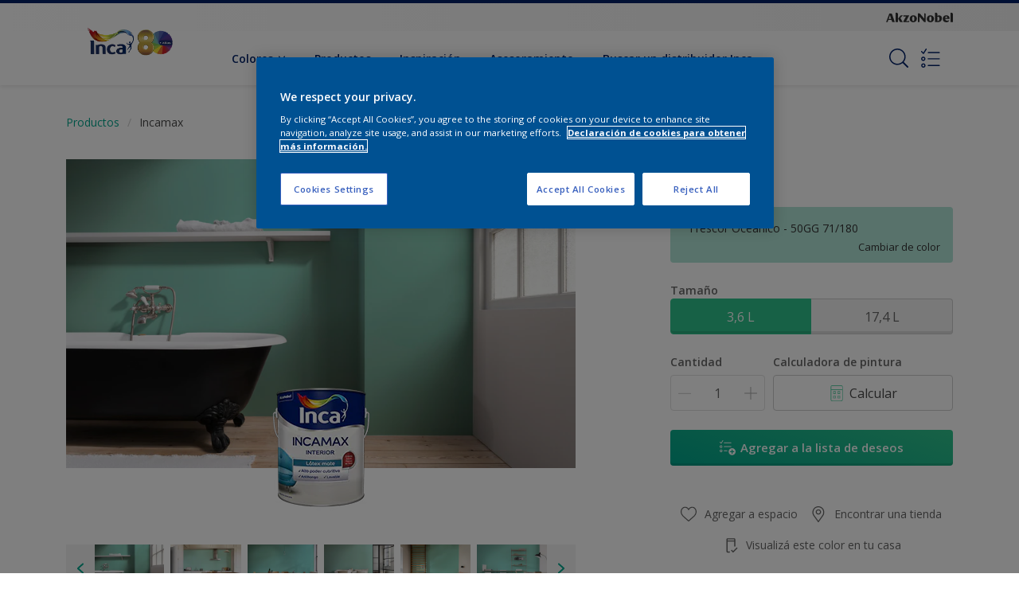

--- FILE ---
content_type: text/html;charset=utf-8
request_url: https://www.inca.com.uy/es/productos/incamax/cccId_1672229
body_size: 37269
content:

<!DOCTYPE HTML>

<html data-country="uy" data-locale="es-UY" dir="ltr" lang="es-UY">


  <head>
    <meta charset="UTF-8"/>
    <title>Incamax - Paint | Inca</title>
    <meta name="viewport" content="width=device-width, initial-scale=1, shrink-to-fit=no, viewport-fit=cover"/>
    <meta name="keywords" content="Alto cubritivo,productSeries,Mate,Dormitorio,Living,Blanco más durable,Dormitorio Infantil,Comedor,Paredes,Hall,Cocina,Escritorio,Paint,,Interior,Baño,Inca,Rápido secado"/>
    <meta name="description" content="Incamax - Paint | Inca"/>
    <meta name="template" content="t31-product-detail"/>
    
    
    <meta name="robots" content="index,follow"/>
    
    <meta name="baidu-site-verification" content=""/>
    

    
    
    
    <link rel="canonical" href="https://www.inca.com.uy/es/productos/incamax"/>
    
      
      
    
      <link rel="alternate" href="https://www.inca.com.uy/es/productos/incamax" hreflang="es-UY"/>
      
    
    
    
    <script type="application/ld+json">
      {
  "@context": "https://schema.org/",
  "@type": "Thing",
  "url": "https://www.inca.com.uy/es/productos/incamax.html/cccId_1672229-page",
  "name": "Incamax",
  "image": "https://msp.images.akzonobel.com/prd/dh/luyinc/packshots/98/97/bc/cb/packshot_medium.png",
  "description": "Pintura mate para paredes interiores. <br />Alto poder cubritivo y resistente al desgaste por roce o por lavado. <br />Disponible en Blanco. Se puede entonar con Incatone hasta 30cm³ por litro."
}
    </script>
    <script>
      if (window.rawData == undefined) {
        window.rawData = [];
      }
    </script>
    
    
      
      
      
     
     
     
     
          <!-- OneTrust Cookies Consent Notice start for inca.com.uy -->
<script type="text/javascript" src="https://cdn.cookielaw.org/consent/b5fd079a-2d19-4b16-be28-ce0e18ebc2f2/OtAutoBlock.js"></script>
<script src="https://cdn.cookielaw.org/scripttemplates/otSDKStub.js" type="text/javascript" charset="UTF-8" data-domain-script="b5fd079a-2d19-4b16-be28-ce0e18ebc2f2"></script>
<script type="text/javascript">
function OptanonWrapper() { }
</script><!-- OneTrust Cookies Consent Notice end for inca.com.uy -->

<!-- Start VWO Async SmartCode with Strict Optanon Consent -->
<script>
  function isConsentGiven() {
    var activeGroups = window.OptanonActiveGroups;

    // Check for the 'OptanonAlertBoxClosed' cookie
    var optanonClosed = document.cookie.split('; ').find(row => row.startsWith('OptanonAlertBoxClosed'));

    if (!optanonClosed) {
      return 3; // Banner not closed yet
    } else {
      return activeGroups && activeGroups.split(',').indexOf('C0002') > -1 ? 1 : 2;
      // 1 = consent given, 2 = consent denied
    }
  }

  // Initialize VWO only if consent is given
  function initVWO() {
    var consentState = isConsentGiven();

    window.VWO = window.VWO || [];
    window.VWO.init = window.VWO.init || function (state) { window.VWO.consentState = state; };
    window.VWO.init(consentState);

    // STRICTER: Only load VWO if explicit consent is given (state 1)
    if (consentState === 1) {
      var account_id = 391081; //THIS IS THE DEFAULT ID, POSSIBLY NEEDDS TO CHANGE WHEN IMPLEMENTED FOR OTHER WEBSITES
      var version = 2.2;
      var settings_tolerance = 2000;
      var hide_element = 'body';
      var background_color = 'white';
      var hide_element_style = 'opacity:0 !important;filter:alpha(opacity=0) !important;background:' + background_color + ' !important;transition:none !important;';

      // VWO main code (minified for brevity)
      window._vwo_code || (function () {
        var w = window, d = document;
        if (d.URL.indexOf('__vwo_disable__') > -1 || w._vwo_code) { return; }

        // Rest of your VWO code here
        /* DO NOT EDIT BELOW THIS LINE */
        f = !1, v = d.querySelector('#vwoCode'), cc = {}; try { var e = JSON.parse(localStorage.getItem('_vwo_' + account_id + '_config')); cc = e && 'object' == typeof e ? e : {} } catch (e) { } function r(t) { try { return decodeURIComponent(t) } catch (e) { return t } } var s = function () { var e = { combination: [], combinationChoose: [], split: [], exclude: [], uuid: null, consent: null, optOut: null }, t = d.cookie || ''; if (!t) return e; for (var n, i, o = /(?:^|;s*)(?:(_vis_opt_exp_(d+)_combi=([^;]*))|(_vis_opt_exp_(d+)_combi_choose=([^;]*))|(_vis_opt_exp_(d+)_split=([^:;]*))|(_vis_opt_exp_(d+)_exclude=[^;]*)|(_vis_opt_out=([^;]*))|(_vwo_global_opt_out=[^;]*)|(_vwo_uuid=([^;]*))|(_vwo_consent=([^;]*)))/g; null !== (n = o.exec(t));)try { n[1] ? e.combination.push({ id: n[2], value: r(n[3]) }) : n[4] ? e.combinationChoose.push({ id: n[5], value: r(n[6]) }) : n[7] ? e.split.push({ id: n[8], value: r(n[9]) }) : n[10] ? e.exclude.push({ id: n[11] }) : n[12] ? e.optOut = r(n[13]) : n[14] ? e.optOut = !0 : n[15] ? e.uuid = r(n[16]) : n[17] && (i = r(n[18]), e.consent = i && 3 <= i.length ? i.substring(0, 3) : null) } catch (e) { } return e }(); function i() { var e = function () { if (w.VWO && Array.isArray(w.VWO)) for (var e = 0; e < w.VWO.length; e++) { var t = w.VWO[e]; if (Array.isArray(t) && ('setVisitorId' === t[0] || 'setSessionId' === t[0])) return !0 } return !1 }(), t = 'a=' + account_id + '&u=' + encodeURIComponent(w._vis_opt_url || d.URL) + '&vn=' + version + ('undefined' != typeof platform ? '&p=' + platform : '') + '&st=' + w.performance.now(); e || ((n = function () { var e, t = [], n = {}, i = w.VWO && w.VWO.appliedCampaigns || {}; for (e in i) { var o = i[e] && i[e].v; o && (t.push(e + '-' + o + '-1'), n[e] = !0) } if (s && s.combination) for (var r = 0; r < s.combination.length; r++) { var a = s.combination[r]; n[a.id] || t.push(a.id + '-' + a.value) } return t.join('|') }()) && (t += '&c=' + n), (n = function () { var e = [], t = {}; if (s && s.combinationChoose) for (var n = 0; n < s.combinationChoose.length; n++) { var i = s.combinationChoose[n]; e.push(i.id + '-' + i.value), t[i.id] = !0 } if (s && s.split) for (var o = 0; o < s.split.length; o++)t[(i = s.split[o]).id] || e.push(i.id + '-' + i.value); return e.join('|') }()) && (t += '&cc=' + n), (n = function () { var e = {}, t = []; if (w.VWO && Array.isArray(w.VWO)) for (var n = 0; n < w.VWO.length; n++) { var i = w.VWO[n]; if (Array.isArray(i) && 'setVariation' === i[0] && i[1] && Array.isArray(i[1])) for (var o = 0; o < i[1].length; o++) { var r, a = i[1][o]; a && 'object' == typeof a && (r = a.e, a = a.v, r && a && (e[r] = a)) } } for (r in e) t.push(r + '-' + e[r]); return t.join('|') }()) && (t += '&sv=' + n)), s && s.optOut && (t += '&o=' + s.optOut); var n = function () { var e = [], t = {}; if (s && s.exclude) for (var n = 0; n < s.exclude.length; n++) { var i = s.exclude[n]; t[i.id] || (e.push(i.id), t[i.id] = !0) } return e.join('|') }(); return n && (t += '&e=' + n), s && s.uuid && (t += '&id=' + s.uuid), s && s.consent && (t += '&consent=' + s.consent), w.name && -1 < w.name.indexOf('_vis_preview') && (t += '&pM=true'), w.VWO && w.VWO.ed && (t += '&ed=' + w.VWO.ed), t } code = { nonce: v && v.nonce, library_tolerance: function () { return 'undefined' != typeof library_tolerance ? library_tolerance : void 0 }, settings_tolerance: function () { return cc.sT || settings_tolerance }, hide_element_style: function () { return '{' + (cc.hES || hide_element_style) + '}' }, hide_element: function () { return performance.getEntriesByName('first-contentful-paint')[0] ? '' : 'string' == typeof cc.hE ? cc.hE : hide_element }, getVersion: function () { return version }, finish: function (e) { var t; f || (f = !0, (t = d.getElementById('_vis_opt_path_hides')) && t.parentNode.removeChild(t), e && ((new Image).src = 'https://dev.visualwebsiteoptimizer.com/ee.gif?a=' + account_id + e)) }, finished: function () { return f }, addScript: function (e) { var t = d.createElement('script'); t.type = 'text/javascript', e.src ? t.src = e.src : t.text = e.text, v && t.setAttribute('nonce', v.nonce), d.getElementsByTagName('head')[0].appendChild(t) }, load: function (e, t) { t = t || {}; var n = new XMLHttpRequest; n.open('GET', e, !0), n.withCredentials = !t.dSC, n.responseType = t.responseType || 'text', n.onload = function () { if (t.onloadCb) return t.onloadCb(n, e); 200 === n.status ? _vwo_code.addScript({ text: n.responseText }) : _vwo_code.finish('&e=loading_failure:' + e) }, n.onerror = function () { if (t.onerrorCb) return t.onerrorCb(e); _vwo_code.finish('&e=loading_failure:' + e) }, n.send() }, init: function () { var e, t = this.settings_tolerance(); w._vwo_settings_timer = setTimeout(function () { _vwo_code.finish() }, t), 'body' !== this.hide_element() ? (n = d.createElement('style'), e = (t = this.hide_element()) ? t + this.hide_element_style() : '', t = d.getElementsByTagName('head')[0], n.setAttribute('id', '_vis_opt_path_hides'), v && n.setAttribute('nonce', v.nonce), n.setAttribute('type', 'text/css'), n.styleSheet ? n.styleSheet.cssText = e : n.appendChild(d.createTextNode(e)), t.appendChild(n)) : (n = d.getElementsByTagName('head')[0], (e = d.createElement('div')).style.cssText = 'z-index: 2147483647 !important;position: fixed !important;left: 0 !important;top: 0 !important;width: 100% !important;height: 100% !important;background:' + background_color + ' !important;', e.setAttribute('id', '_vis_opt_path_hides'), e.classList.add('_vis_hide_layer'), n.parentNode.insertBefore(e, n.nextSibling)); var n = 'https://dev.visualwebsiteoptimizer.com/j.php?' + i(); -1 !== w.location.search.indexOf('_vwo_xhr') ? this.addScript({ src: n }) : this.load(n + '&x=true', { l: 1 }) } }; w._vwo_code = code; code.init();
      })();
    } else {
    }
  }

  // Listen for OneTrust consent changes
  function setupOneTrustListener() {
    if (window.Optanon) {
      window.Optanon.OnConsentChanged(function () {
        initVWO(); // Re-check consent and initialize VWO if needed
      });
    } else {
      setTimeout(setupOneTrustListener, 500); // Try again in 500ms
    }
  }

  // Initial check
  if (document.readyState === 'loading') {
    document.addEventListener('DOMContentLoaded', function () {
      initVWO();
      setupOneTrustListener();
    });
  } else {
    initVWO();
    setupOneTrustListener();
  }
</script>

<link rel="preconnect" href="https://dev.visualwebsiteoptimizer.com/"/>
<!-- End VWO Async SmartCode -->
     
          
     

    



    

    
    




<script data-ot-ignore src="//assets.adobedtm.com/feb986e74bf7/f95cb7da5d29/launch-532cb729038f.min.js" async></script>








    

    
  
    
<link rel="stylesheet" href="/etc.clientlibs/akzonobel-common/clientlibs/clientlib-base.min.d90632675378cdea92e8d65dda23518a.css" type="text/css">



  
  
  
  
  
  
  
    
<link rel="stylesheet" href="/etc.clientlibs/akzonobel-common/clientlibs/clientlib-site-flourish.min.a83ae46c4ce54a0c67922d076f182936.css" type="text/css">



  
  
  
  
  
  
  
  
  
  
  
  
  
  
  
  
  



    
  
  


    
    
    

    

    
    
    

    
  
  <link rel="apple-touch-icon" sizes="180x180" href="/content/dam/akzonobel-flourish/dulux/uk/favicons/apple-touch-icon-180x180.png"/>
  <link rel="icon" type="image/png" sizes="192x192" href="/content/dam/akzonobel-flourish/dulux/uk/favicons/icon-192x192.png"/>
  <link rel="icon" type="image/png" sizes="512x512" href="/content/dam/akzonobel-flourish/dulux/uk/favicons/icon-512x512.png"/>
  <link rel="icon" type="image/png" sizes="32x32" href="/content/dam/akzonobel-flourish/dulux/uk/favicons/icon-32x32.png"/>
  <link rel="icon" type="image/png" sizes="16x16" href="/content/dam/akzonobel-flourish/dulux/uk/favicons/icon-16x16.png"/>
  <link rel="shortcut icon" type="image/x-icon" href="/content/dam/akzonobel-flourish/dulux/uk/favicons/favicon.ico"/>


    
    
    
    
    
    
    

    
    
    
    
    
    
    
    
    
    
    
    
    

    
    
    
    

    
    

    
    

   
    
    
    
    

    
    

    
    

    <script>
      var woodStainBaseUrl = 'https://codtranslucent-tst.azureedge.net/api/colors/';
      window.pageInfo = {
        generic: {
          environment: 'prod',
          dataLayerVersion: '2020may',
          siteCode: 'luyinc',
          colorPopupFlag: 'true',
          displayShippingInformation: 'false'
        },
        user: {
          userID: undefined
        },
        page: {
          info: {
            ID: '1c304072-2c67-3a1a-8699-74af0e62b89e',
            name: 'Incamax',
            version: '202207311255',
            language: 'es-UY',
            geoRegion: 'UY',
            brand: 'Inca'
          },
          visualizationInfo: {
            environment: 'prod',
            siteCode: 'luyinc',
            language: 'es-UY',
            brand: 'Inca',
            name: 'Incamax'
          },
          category: {
            pageType: 'PDP',
            primaryCategory: 'Product',
            subCategory1: undefined,
            subCategory2: undefined,
            subCategory3: undefined,
            subCategory4: undefined,
            subCategory5: undefined,
            templateName: 't31-product-detail'
          },
          attributes: {
            functionalityVersion: '0'
          }
        },
        products: {
          info: {
            ID: '5581b049-145a-4696-8e0c-a26c00b60583',
            name: 'Incamax',
            brand: 'Inca',
            colourID: undefined,
            colourName: undefined,
            colourCollectionID: undefined,
            colourCollectionName: undefined,
            glossGroup: undefined,
            finishEffect: undefined,
            texture: undefined,
          },
          category: {
            subCategory1: undefined,
            subCategory2: undefined,
            subCategory3: undefined,
            productType: undefined,
            primaryCategory: 'Paint',
          }
        }
      };

      window.globalData = {
        errorMessages: {
          presence: 'Este valor es necesario',
          email: 'El correo electrónico proporcionado es inválido.',
          includesCapital: 'El valor debe contener al menos un capital.',
          includesSpecialCharactersOrNumber: 'El valor debe contener un número o un carácter especial.',
          tooShort: 'Este valor debe ser al menos %{count} carácteres.',
          phoneNumber: 'El número de teléfono proporcionado no es válido',
          telephoneNumber:'The provided telephone number is invalid',
          checkbox: 'Esta casilla es obligatoria.',
          numericality: 'Este valor sólo puede contener números.',
          equality: 'Este valor debe ser igual a %{attribute}',
          inequality: 'This value should not be equal to current password.',
          recaptcha: 'Se requiere el captcha.',
          atLeast: 'Seleccione al menos un valor',
          blockedEmailMessage: 'Emails from this domain are not allowed.'
        },
        api: {
          scrapbook: '/bin/api/scrapbook?domainCode=luyinc',
          shoppingList: '/bin/api/shoppingListSave?page=/content/akzonobel-flourish/inca/uy/es/productos/incamax',
          cartGet: '/api/order/cart_details',
          cartAdd: '/api/v2/cart',
          cartStock: '/api/stock/sku',
          orderHistory: '/api/order/history',
          stock: '/api/stock',
          userLogin: '/bin/api/login?page=/content/akzonobel-flourish/inca/uy/es/productos/incamax',
          colorPopUp: '/bin/api/colorPopUp?page=/content/akzonobel-flourish/inca/uy/es/productos/incamax',
          userLogout: '/bin/api/logout',
          userStatus: '/bin/api/status?domainCode=luyinc',
          b2cUserStatus: '/bin/api/b2c-sso?path=/content/akzonobel-flourish/inca/uy/es/productos/incamax&domainCode=luyinc',
          userRecovery: '/bin/api/password?page=/content/akzonobel-flourish/inca/uy/es/productos/incamax&domainCode=luyinc',
          userForgot: '/bin/api/forgot-password?domainCode=luyinc&page=/content/akzonobel-flourish/inca/uy/es/productos/incamax',
          order: '/api/order',
          documents: '/bin/api/documents?domainCode=luyinc&language=es',
          storeLocationsOffices: '/bin/api/v2/store-locations-list',
          storeLocations: '/bin/api/v2/store-locations-countries',
          salesLocationsOffices: '/bin/api/v2/sales-representatives',
          salesLocations: '/bin/api/v2/sales-representatives',
          vocProducts: '/bin/api/v1/calculator/build?page=/content/akzonobel-flourish/inca/uy/es/productos/incamax',
          woodStainBaseUrl: woodStainBaseUrl
        },
        translations: {
          genericRequestError: "Algo salió mal, inténtalo de nuevo.",
          accountSuccessMessage: "Details updated Successfully",
          colorScrapbookSuccessMessage: "Color añadido a <a href=\"/es/scrapbook\">Favoritos</a>.",
          articleScrapbookSuccessMessage: "Artículo añadido a <a href=\"/es/scrapbook\">Favoritos</a>.",
          productScrapbookSuccessMessage:"Producto añadido a <a href=\"/es/scrapbook\">Favoritos</a>.",
          loginScrapbookMessage:  "¡No estas identificado! Para ver o guardar tu proyecto asegurate <button type='button' class='js-login-button'>de iniciar sesión</button> o <button type ='button' class='js-register-button'> Registrarse</button>",
          addToCartSuccessMessage: "El producto fue agregado exitosamente a su carrito",
          addToCartOutOfStockMessage: "The product is out of stock",
          kilometers: "km",
          miles: "miles",
          squareMeters: "m²",
          compare: "Comparar",
          seeCompared:"Ver comparado",
          contactFormSentButton:"Enviada",
          contactFormSendButton:"Enviar",
          productWorkspaceSuccessMessage: "Hemos agregado su producto a <a href=\"/es/workspace/detail?spaceId={spaceId}\">Your {spaceName} space</a>.",
          colorWorkspaceSuccessMessage: "Hemos añadido tu color a  <a href=\"/es/workspace/detail?spaceId={spaceId}\">Your {spaceName} space</a>.",
          removeProductFromWorkspace: "We’ve deleted the product. <button type='button' data-item-id='{itemId}' data-item-type='{type}'class='js-undo-button'>deshacer</button>",
          removeColorFromWorkspace: "We’ve deleted the color. <button type='button' data-item-id='{itemId}' data-item-type='{type}'class='js-undo-button'>deshacer</button>",
          addToShoppingList: "Hemos agregado el probador {product} a su lista de compras <a href=\"/es/shoppinglist\">lista de la compra</a>.",
          removeFromShoppingList: "Hemos eliminado {product} de su lista de compras <a href=\"/es/shoppinglist\">lista de la compra</a>.",
          removeTesterShoppingList: "We’ve removed drytester from your <a href=\"/es/shoppinglist\">lista de la compra</a>.",
          buyNow:"Buy from retailer",
          acceptCookies:"Para ver el vídeo cambia tus Preferencias de Cookies aceptándolas todas."
        },
        url: {
          comparePagePath: ''
        },
        config: {
          enableScrapbook:false,
          enableSurvey:true
        },
        bazaarVoice: {
          enabled: false,
          environment: 'production',
          brand: '',
          country: 'UY',
          locale: 'es'
        }
      };
      try {
        window.userObj = JSON.parse(window.localStorage.getItem("loginSession"));
        <!--/* Some of the clientlibs rewrites userID and set it to empty value. This code invokes after libs are loaded. */-->
        window.addEventListener("load", function(){
          window.pageInfo.user.userID = window.userObj?.uuid;
        });
      } catch (e) {
        window.userObj = null;
      }
    </script>
    
    
<script type="text/javascript">window.NREUM||(NREUM={});NREUM.info={"errorBeacon":"bam.nr-data.net","licenseKey":"0c1c321f89","agent":"","beacon":"bam.nr-data.net","applicationTime":42,"applicationID":"771427490","transactionName":"MwMGMRRVX0VXUxULWgpJNwkPWlYZVV8PFlAKEksEDU5eWFlSBA4YAgoLEBRdQl4ZHk9MGk5IDBELWA==","queueTime":0};
(window.NREUM||(NREUM={})).init={ajax:{deny_list:["bam.nr-data.net"]},feature_flags:["soft_nav"]};(window.NREUM||(NREUM={})).loader_config={licenseKey:"0c1c321f89",applicationID:"771427490",browserID:"1589178062"};;/*! For license information please see nr-loader-rum-1.308.0.min.js.LICENSE.txt */
(()=>{var e,t,r={163:(e,t,r)=>{"use strict";r.d(t,{j:()=>E});var n=r(384),i=r(1741);var a=r(2555);r(860).K7.genericEvents;const s="experimental.resources",o="register",c=e=>{if(!e||"string"!=typeof e)return!1;try{document.createDocumentFragment().querySelector(e)}catch{return!1}return!0};var d=r(2614),u=r(944),l=r(8122);const f="[data-nr-mask]",g=e=>(0,l.a)(e,(()=>{const e={feature_flags:[],experimental:{allow_registered_children:!1,resources:!1},mask_selector:"*",block_selector:"[data-nr-block]",mask_input_options:{color:!1,date:!1,"datetime-local":!1,email:!1,month:!1,number:!1,range:!1,search:!1,tel:!1,text:!1,time:!1,url:!1,week:!1,textarea:!1,select:!1,password:!0}};return{ajax:{deny_list:void 0,block_internal:!0,enabled:!0,autoStart:!0},api:{get allow_registered_children(){return e.feature_flags.includes(o)||e.experimental.allow_registered_children},set allow_registered_children(t){e.experimental.allow_registered_children=t},duplicate_registered_data:!1},browser_consent_mode:{enabled:!1},distributed_tracing:{enabled:void 0,exclude_newrelic_header:void 0,cors_use_newrelic_header:void 0,cors_use_tracecontext_headers:void 0,allowed_origins:void 0},get feature_flags(){return e.feature_flags},set feature_flags(t){e.feature_flags=t},generic_events:{enabled:!0,autoStart:!0},harvest:{interval:30},jserrors:{enabled:!0,autoStart:!0},logging:{enabled:!0,autoStart:!0},metrics:{enabled:!0,autoStart:!0},obfuscate:void 0,page_action:{enabled:!0},page_view_event:{enabled:!0,autoStart:!0},page_view_timing:{enabled:!0,autoStart:!0},performance:{capture_marks:!1,capture_measures:!1,capture_detail:!0,resources:{get enabled(){return e.feature_flags.includes(s)||e.experimental.resources},set enabled(t){e.experimental.resources=t},asset_types:[],first_party_domains:[],ignore_newrelic:!0}},privacy:{cookies_enabled:!0},proxy:{assets:void 0,beacon:void 0},session:{expiresMs:d.wk,inactiveMs:d.BB},session_replay:{autoStart:!0,enabled:!1,preload:!1,sampling_rate:10,error_sampling_rate:100,collect_fonts:!1,inline_images:!1,fix_stylesheets:!0,mask_all_inputs:!0,get mask_text_selector(){return e.mask_selector},set mask_text_selector(t){c(t)?e.mask_selector="".concat(t,",").concat(f):""===t||null===t?e.mask_selector=f:(0,u.R)(5,t)},get block_class(){return"nr-block"},get ignore_class(){return"nr-ignore"},get mask_text_class(){return"nr-mask"},get block_selector(){return e.block_selector},set block_selector(t){c(t)?e.block_selector+=",".concat(t):""!==t&&(0,u.R)(6,t)},get mask_input_options(){return e.mask_input_options},set mask_input_options(t){t&&"object"==typeof t?e.mask_input_options={...t,password:!0}:(0,u.R)(7,t)}},session_trace:{enabled:!0,autoStart:!0},soft_navigations:{enabled:!0,autoStart:!0},spa:{enabled:!0,autoStart:!0},ssl:void 0,user_actions:{enabled:!0,elementAttributes:["id","className","tagName","type"]}}})());var p=r(6154),m=r(9324);let h=0;const v={buildEnv:m.F3,distMethod:m.Xs,version:m.xv,originTime:p.WN},b={consented:!1},y={appMetadata:{},get consented(){return this.session?.state?.consent||b.consented},set consented(e){b.consented=e},customTransaction:void 0,denyList:void 0,disabled:!1,harvester:void 0,isolatedBacklog:!1,isRecording:!1,loaderType:void 0,maxBytes:3e4,obfuscator:void 0,onerror:void 0,ptid:void 0,releaseIds:{},session:void 0,timeKeeper:void 0,registeredEntities:[],jsAttributesMetadata:{bytes:0},get harvestCount(){return++h}},_=e=>{const t=(0,l.a)(e,y),r=Object.keys(v).reduce((e,t)=>(e[t]={value:v[t],writable:!1,configurable:!0,enumerable:!0},e),{});return Object.defineProperties(t,r)};var w=r(5701);const x=e=>{const t=e.startsWith("http");e+="/",r.p=t?e:"https://"+e};var R=r(7836),k=r(3241);const A={accountID:void 0,trustKey:void 0,agentID:void 0,licenseKey:void 0,applicationID:void 0,xpid:void 0},S=e=>(0,l.a)(e,A),T=new Set;function E(e,t={},r,s){let{init:o,info:c,loader_config:d,runtime:u={},exposed:l=!0}=t;if(!c){const e=(0,n.pV)();o=e.init,c=e.info,d=e.loader_config}e.init=g(o||{}),e.loader_config=S(d||{}),c.jsAttributes??={},p.bv&&(c.jsAttributes.isWorker=!0),e.info=(0,a.D)(c);const f=e.init,m=[c.beacon,c.errorBeacon];T.has(e.agentIdentifier)||(f.proxy.assets&&(x(f.proxy.assets),m.push(f.proxy.assets)),f.proxy.beacon&&m.push(f.proxy.beacon),e.beacons=[...m],function(e){const t=(0,n.pV)();Object.getOwnPropertyNames(i.W.prototype).forEach(r=>{const n=i.W.prototype[r];if("function"!=typeof n||"constructor"===n)return;let a=t[r];e[r]&&!1!==e.exposed&&"micro-agent"!==e.runtime?.loaderType&&(t[r]=(...t)=>{const n=e[r](...t);return a?a(...t):n})})}(e),(0,n.US)("activatedFeatures",w.B)),u.denyList=[...f.ajax.deny_list||[],...f.ajax.block_internal?m:[]],u.ptid=e.agentIdentifier,u.loaderType=r,e.runtime=_(u),T.has(e.agentIdentifier)||(e.ee=R.ee.get(e.agentIdentifier),e.exposed=l,(0,k.W)({agentIdentifier:e.agentIdentifier,drained:!!w.B?.[e.agentIdentifier],type:"lifecycle",name:"initialize",feature:void 0,data:e.config})),T.add(e.agentIdentifier)}},384:(e,t,r)=>{"use strict";r.d(t,{NT:()=>s,US:()=>u,Zm:()=>o,bQ:()=>d,dV:()=>c,pV:()=>l});var n=r(6154),i=r(1863),a=r(1910);const s={beacon:"bam.nr-data.net",errorBeacon:"bam.nr-data.net"};function o(){return n.gm.NREUM||(n.gm.NREUM={}),void 0===n.gm.newrelic&&(n.gm.newrelic=n.gm.NREUM),n.gm.NREUM}function c(){let e=o();return e.o||(e.o={ST:n.gm.setTimeout,SI:n.gm.setImmediate||n.gm.setInterval,CT:n.gm.clearTimeout,XHR:n.gm.XMLHttpRequest,REQ:n.gm.Request,EV:n.gm.Event,PR:n.gm.Promise,MO:n.gm.MutationObserver,FETCH:n.gm.fetch,WS:n.gm.WebSocket},(0,a.i)(...Object.values(e.o))),e}function d(e,t){let r=o();r.initializedAgents??={},t.initializedAt={ms:(0,i.t)(),date:new Date},r.initializedAgents[e]=t}function u(e,t){o()[e]=t}function l(){return function(){let e=o();const t=e.info||{};e.info={beacon:s.beacon,errorBeacon:s.errorBeacon,...t}}(),function(){let e=o();const t=e.init||{};e.init={...t}}(),c(),function(){let e=o();const t=e.loader_config||{};e.loader_config={...t}}(),o()}},782:(e,t,r)=>{"use strict";r.d(t,{T:()=>n});const n=r(860).K7.pageViewTiming},860:(e,t,r)=>{"use strict";r.d(t,{$J:()=>u,K7:()=>c,P3:()=>d,XX:()=>i,Yy:()=>o,df:()=>a,qY:()=>n,v4:()=>s});const n="events",i="jserrors",a="browser/blobs",s="rum",o="browser/logs",c={ajax:"ajax",genericEvents:"generic_events",jserrors:i,logging:"logging",metrics:"metrics",pageAction:"page_action",pageViewEvent:"page_view_event",pageViewTiming:"page_view_timing",sessionReplay:"session_replay",sessionTrace:"session_trace",softNav:"soft_navigations",spa:"spa"},d={[c.pageViewEvent]:1,[c.pageViewTiming]:2,[c.metrics]:3,[c.jserrors]:4,[c.spa]:5,[c.ajax]:6,[c.sessionTrace]:7,[c.softNav]:8,[c.sessionReplay]:9,[c.logging]:10,[c.genericEvents]:11},u={[c.pageViewEvent]:s,[c.pageViewTiming]:n,[c.ajax]:n,[c.spa]:n,[c.softNav]:n,[c.metrics]:i,[c.jserrors]:i,[c.sessionTrace]:a,[c.sessionReplay]:a,[c.logging]:o,[c.genericEvents]:"ins"}},944:(e,t,r)=>{"use strict";r.d(t,{R:()=>i});var n=r(3241);function i(e,t){"function"==typeof console.debug&&(console.debug("New Relic Warning: https://github.com/newrelic/newrelic-browser-agent/blob/main/docs/warning-codes.md#".concat(e),t),(0,n.W)({agentIdentifier:null,drained:null,type:"data",name:"warn",feature:"warn",data:{code:e,secondary:t}}))}},1687:(e,t,r)=>{"use strict";r.d(t,{Ak:()=>d,Ze:()=>f,x3:()=>u});var n=r(3241),i=r(7836),a=r(3606),s=r(860),o=r(2646);const c={};function d(e,t){const r={staged:!1,priority:s.P3[t]||0};l(e),c[e].get(t)||c[e].set(t,r)}function u(e,t){e&&c[e]&&(c[e].get(t)&&c[e].delete(t),p(e,t,!1),c[e].size&&g(e))}function l(e){if(!e)throw new Error("agentIdentifier required");c[e]||(c[e]=new Map)}function f(e="",t="feature",r=!1){if(l(e),!e||!c[e].get(t)||r)return p(e,t);c[e].get(t).staged=!0,g(e)}function g(e){const t=Array.from(c[e]);t.every(([e,t])=>t.staged)&&(t.sort((e,t)=>e[1].priority-t[1].priority),t.forEach(([t])=>{c[e].delete(t),p(e,t)}))}function p(e,t,r=!0){const s=e?i.ee.get(e):i.ee,c=a.i.handlers;if(!s.aborted&&s.backlog&&c){if((0,n.W)({agentIdentifier:e,type:"lifecycle",name:"drain",feature:t}),r){const e=s.backlog[t],r=c[t];if(r){for(let t=0;e&&t<e.length;++t)m(e[t],r);Object.entries(r).forEach(([e,t])=>{Object.values(t||{}).forEach(t=>{t[0]?.on&&t[0]?.context()instanceof o.y&&t[0].on(e,t[1])})})}}s.isolatedBacklog||delete c[t],s.backlog[t]=null,s.emit("drain-"+t,[])}}function m(e,t){var r=e[1];Object.values(t[r]||{}).forEach(t=>{var r=e[0];if(t[0]===r){var n=t[1],i=e[3],a=e[2];n.apply(i,a)}})}},1738:(e,t,r)=>{"use strict";r.d(t,{U:()=>g,Y:()=>f});var n=r(3241),i=r(9908),a=r(1863),s=r(944),o=r(5701),c=r(3969),d=r(8362),u=r(860),l=r(4261);function f(e,t,r,a){const f=a||r;!f||f[e]&&f[e]!==d.d.prototype[e]||(f[e]=function(){(0,i.p)(c.xV,["API/"+e+"/called"],void 0,u.K7.metrics,r.ee),(0,n.W)({agentIdentifier:r.agentIdentifier,drained:!!o.B?.[r.agentIdentifier],type:"data",name:"api",feature:l.Pl+e,data:{}});try{return t.apply(this,arguments)}catch(e){(0,s.R)(23,e)}})}function g(e,t,r,n,s){const o=e.info;null===r?delete o.jsAttributes[t]:o.jsAttributes[t]=r,(s||null===r)&&(0,i.p)(l.Pl+n,[(0,a.t)(),t,r],void 0,"session",e.ee)}},1741:(e,t,r)=>{"use strict";r.d(t,{W:()=>a});var n=r(944),i=r(4261);class a{#e(e,...t){if(this[e]!==a.prototype[e])return this[e](...t);(0,n.R)(35,e)}addPageAction(e,t){return this.#e(i.hG,e,t)}register(e){return this.#e(i.eY,e)}recordCustomEvent(e,t){return this.#e(i.fF,e,t)}setPageViewName(e,t){return this.#e(i.Fw,e,t)}setCustomAttribute(e,t,r){return this.#e(i.cD,e,t,r)}noticeError(e,t){return this.#e(i.o5,e,t)}setUserId(e,t=!1){return this.#e(i.Dl,e,t)}setApplicationVersion(e){return this.#e(i.nb,e)}setErrorHandler(e){return this.#e(i.bt,e)}addRelease(e,t){return this.#e(i.k6,e,t)}log(e,t){return this.#e(i.$9,e,t)}start(){return this.#e(i.d3)}finished(e){return this.#e(i.BL,e)}recordReplay(){return this.#e(i.CH)}pauseReplay(){return this.#e(i.Tb)}addToTrace(e){return this.#e(i.U2,e)}setCurrentRouteName(e){return this.#e(i.PA,e)}interaction(e){return this.#e(i.dT,e)}wrapLogger(e,t,r){return this.#e(i.Wb,e,t,r)}measure(e,t){return this.#e(i.V1,e,t)}consent(e){return this.#e(i.Pv,e)}}},1863:(e,t,r)=>{"use strict";function n(){return Math.floor(performance.now())}r.d(t,{t:()=>n})},1910:(e,t,r)=>{"use strict";r.d(t,{i:()=>a});var n=r(944);const i=new Map;function a(...e){return e.every(e=>{if(i.has(e))return i.get(e);const t="function"==typeof e?e.toString():"",r=t.includes("[native code]"),a=t.includes("nrWrapper");return r||a||(0,n.R)(64,e?.name||t),i.set(e,r),r})}},2555:(e,t,r)=>{"use strict";r.d(t,{D:()=>o,f:()=>s});var n=r(384),i=r(8122);const a={beacon:n.NT.beacon,errorBeacon:n.NT.errorBeacon,licenseKey:void 0,applicationID:void 0,sa:void 0,queueTime:void 0,applicationTime:void 0,ttGuid:void 0,user:void 0,account:void 0,product:void 0,extra:void 0,jsAttributes:{},userAttributes:void 0,atts:void 0,transactionName:void 0,tNamePlain:void 0};function s(e){try{return!!e.licenseKey&&!!e.errorBeacon&&!!e.applicationID}catch(e){return!1}}const o=e=>(0,i.a)(e,a)},2614:(e,t,r)=>{"use strict";r.d(t,{BB:()=>s,H3:()=>n,g:()=>d,iL:()=>c,tS:()=>o,uh:()=>i,wk:()=>a});const n="NRBA",i="SESSION",a=144e5,s=18e5,o={STARTED:"session-started",PAUSE:"session-pause",RESET:"session-reset",RESUME:"session-resume",UPDATE:"session-update"},c={SAME_TAB:"same-tab",CROSS_TAB:"cross-tab"},d={OFF:0,FULL:1,ERROR:2}},2646:(e,t,r)=>{"use strict";r.d(t,{y:()=>n});class n{constructor(e){this.contextId=e}}},2843:(e,t,r)=>{"use strict";r.d(t,{G:()=>a,u:()=>i});var n=r(3878);function i(e,t=!1,r,i){(0,n.DD)("visibilitychange",function(){if(t)return void("hidden"===document.visibilityState&&e());e(document.visibilityState)},r,i)}function a(e,t,r){(0,n.sp)("pagehide",e,t,r)}},3241:(e,t,r)=>{"use strict";r.d(t,{W:()=>a});var n=r(6154);const i="newrelic";function a(e={}){try{n.gm.dispatchEvent(new CustomEvent(i,{detail:e}))}catch(e){}}},3606:(e,t,r)=>{"use strict";r.d(t,{i:()=>a});var n=r(9908);a.on=s;var i=a.handlers={};function a(e,t,r,a){s(a||n.d,i,e,t,r)}function s(e,t,r,i,a){a||(a="feature"),e||(e=n.d);var s=t[a]=t[a]||{};(s[r]=s[r]||[]).push([e,i])}},3878:(e,t,r)=>{"use strict";function n(e,t){return{capture:e,passive:!1,signal:t}}function i(e,t,r=!1,i){window.addEventListener(e,t,n(r,i))}function a(e,t,r=!1,i){document.addEventListener(e,t,n(r,i))}r.d(t,{DD:()=>a,jT:()=>n,sp:()=>i})},3969:(e,t,r)=>{"use strict";r.d(t,{TZ:()=>n,XG:()=>o,rs:()=>i,xV:()=>s,z_:()=>a});const n=r(860).K7.metrics,i="sm",a="cm",s="storeSupportabilityMetrics",o="storeEventMetrics"},4234:(e,t,r)=>{"use strict";r.d(t,{W:()=>a});var n=r(7836),i=r(1687);class a{constructor(e,t){this.agentIdentifier=e,this.ee=n.ee.get(e),this.featureName=t,this.blocked=!1}deregisterDrain(){(0,i.x3)(this.agentIdentifier,this.featureName)}}},4261:(e,t,r)=>{"use strict";r.d(t,{$9:()=>d,BL:()=>o,CH:()=>g,Dl:()=>_,Fw:()=>y,PA:()=>h,Pl:()=>n,Pv:()=>k,Tb:()=>l,U2:()=>a,V1:()=>R,Wb:()=>x,bt:()=>b,cD:()=>v,d3:()=>w,dT:()=>c,eY:()=>p,fF:()=>f,hG:()=>i,k6:()=>s,nb:()=>m,o5:()=>u});const n="api-",i="addPageAction",a="addToTrace",s="addRelease",o="finished",c="interaction",d="log",u="noticeError",l="pauseReplay",f="recordCustomEvent",g="recordReplay",p="register",m="setApplicationVersion",h="setCurrentRouteName",v="setCustomAttribute",b="setErrorHandler",y="setPageViewName",_="setUserId",w="start",x="wrapLogger",R="measure",k="consent"},5289:(e,t,r)=>{"use strict";r.d(t,{GG:()=>s,Qr:()=>c,sB:()=>o});var n=r(3878),i=r(6389);function a(){return"undefined"==typeof document||"complete"===document.readyState}function s(e,t){if(a())return e();const r=(0,i.J)(e),s=setInterval(()=>{a()&&(clearInterval(s),r())},500);(0,n.sp)("load",r,t)}function o(e){if(a())return e();(0,n.DD)("DOMContentLoaded",e)}function c(e){if(a())return e();(0,n.sp)("popstate",e)}},5607:(e,t,r)=>{"use strict";r.d(t,{W:()=>n});const n=(0,r(9566).bz)()},5701:(e,t,r)=>{"use strict";r.d(t,{B:()=>a,t:()=>s});var n=r(3241);const i=new Set,a={};function s(e,t){const r=t.agentIdentifier;a[r]??={},e&&"object"==typeof e&&(i.has(r)||(t.ee.emit("rumresp",[e]),a[r]=e,i.add(r),(0,n.W)({agentIdentifier:r,loaded:!0,drained:!0,type:"lifecycle",name:"load",feature:void 0,data:e})))}},6154:(e,t,r)=>{"use strict";r.d(t,{OF:()=>c,RI:()=>i,WN:()=>u,bv:()=>a,eN:()=>l,gm:()=>s,mw:()=>o,sb:()=>d});var n=r(1863);const i="undefined"!=typeof window&&!!window.document,a="undefined"!=typeof WorkerGlobalScope&&("undefined"!=typeof self&&self instanceof WorkerGlobalScope&&self.navigator instanceof WorkerNavigator||"undefined"!=typeof globalThis&&globalThis instanceof WorkerGlobalScope&&globalThis.navigator instanceof WorkerNavigator),s=i?window:"undefined"!=typeof WorkerGlobalScope&&("undefined"!=typeof self&&self instanceof WorkerGlobalScope&&self||"undefined"!=typeof globalThis&&globalThis instanceof WorkerGlobalScope&&globalThis),o=Boolean("hidden"===s?.document?.visibilityState),c=/iPad|iPhone|iPod/.test(s.navigator?.userAgent),d=c&&"undefined"==typeof SharedWorker,u=((()=>{const e=s.navigator?.userAgent?.match(/Firefox[/\s](\d+\.\d+)/);Array.isArray(e)&&e.length>=2&&e[1]})(),Date.now()-(0,n.t)()),l=()=>"undefined"!=typeof PerformanceNavigationTiming&&s?.performance?.getEntriesByType("navigation")?.[0]?.responseStart},6389:(e,t,r)=>{"use strict";function n(e,t=500,r={}){const n=r?.leading||!1;let i;return(...r)=>{n&&void 0===i&&(e.apply(this,r),i=setTimeout(()=>{i=clearTimeout(i)},t)),n||(clearTimeout(i),i=setTimeout(()=>{e.apply(this,r)},t))}}function i(e){let t=!1;return(...r)=>{t||(t=!0,e.apply(this,r))}}r.d(t,{J:()=>i,s:()=>n})},6630:(e,t,r)=>{"use strict";r.d(t,{T:()=>n});const n=r(860).K7.pageViewEvent},7699:(e,t,r)=>{"use strict";r.d(t,{It:()=>a,KC:()=>o,No:()=>i,qh:()=>s});var n=r(860);const i=16e3,a=1e6,s="SESSION_ERROR",o={[n.K7.logging]:!0,[n.K7.genericEvents]:!1,[n.K7.jserrors]:!1,[n.K7.ajax]:!1}},7836:(e,t,r)=>{"use strict";r.d(t,{P:()=>o,ee:()=>c});var n=r(384),i=r(8990),a=r(2646),s=r(5607);const o="nr@context:".concat(s.W),c=function e(t,r){var n={},s={},u={},l=!1;try{l=16===r.length&&d.initializedAgents?.[r]?.runtime.isolatedBacklog}catch(e){}var f={on:p,addEventListener:p,removeEventListener:function(e,t){var r=n[e];if(!r)return;for(var i=0;i<r.length;i++)r[i]===t&&r.splice(i,1)},emit:function(e,r,n,i,a){!1!==a&&(a=!0);if(c.aborted&&!i)return;t&&a&&t.emit(e,r,n);var o=g(n);m(e).forEach(e=>{e.apply(o,r)});var d=v()[s[e]];d&&d.push([f,e,r,o]);return o},get:h,listeners:m,context:g,buffer:function(e,t){const r=v();if(t=t||"feature",f.aborted)return;Object.entries(e||{}).forEach(([e,n])=>{s[n]=t,t in r||(r[t]=[])})},abort:function(){f._aborted=!0,Object.keys(f.backlog).forEach(e=>{delete f.backlog[e]})},isBuffering:function(e){return!!v()[s[e]]},debugId:r,backlog:l?{}:t&&"object"==typeof t.backlog?t.backlog:{},isolatedBacklog:l};return Object.defineProperty(f,"aborted",{get:()=>{let e=f._aborted||!1;return e||(t&&(e=t.aborted),e)}}),f;function g(e){return e&&e instanceof a.y?e:e?(0,i.I)(e,o,()=>new a.y(o)):new a.y(o)}function p(e,t){n[e]=m(e).concat(t)}function m(e){return n[e]||[]}function h(t){return u[t]=u[t]||e(f,t)}function v(){return f.backlog}}(void 0,"globalEE"),d=(0,n.Zm)();d.ee||(d.ee=c)},8122:(e,t,r)=>{"use strict";r.d(t,{a:()=>i});var n=r(944);function i(e,t){try{if(!e||"object"!=typeof e)return(0,n.R)(3);if(!t||"object"!=typeof t)return(0,n.R)(4);const r=Object.create(Object.getPrototypeOf(t),Object.getOwnPropertyDescriptors(t)),a=0===Object.keys(r).length?e:r;for(let s in a)if(void 0!==e[s])try{if(null===e[s]){r[s]=null;continue}Array.isArray(e[s])&&Array.isArray(t[s])?r[s]=Array.from(new Set([...e[s],...t[s]])):"object"==typeof e[s]&&"object"==typeof t[s]?r[s]=i(e[s],t[s]):r[s]=e[s]}catch(e){r[s]||(0,n.R)(1,e)}return r}catch(e){(0,n.R)(2,e)}}},8362:(e,t,r)=>{"use strict";r.d(t,{d:()=>a});var n=r(9566),i=r(1741);class a extends i.W{agentIdentifier=(0,n.LA)(16)}},8374:(e,t,r)=>{r.nc=(()=>{try{return document?.currentScript?.nonce}catch(e){}return""})()},8990:(e,t,r)=>{"use strict";r.d(t,{I:()=>i});var n=Object.prototype.hasOwnProperty;function i(e,t,r){if(n.call(e,t))return e[t];var i=r();if(Object.defineProperty&&Object.keys)try{return Object.defineProperty(e,t,{value:i,writable:!0,enumerable:!1}),i}catch(e){}return e[t]=i,i}},9324:(e,t,r)=>{"use strict";r.d(t,{F3:()=>i,Xs:()=>a,xv:()=>n});const n="1.308.0",i="PROD",a="CDN"},9566:(e,t,r)=>{"use strict";r.d(t,{LA:()=>o,bz:()=>s});var n=r(6154);const i="xxxxxxxx-xxxx-4xxx-yxxx-xxxxxxxxxxxx";function a(e,t){return e?15&e[t]:16*Math.random()|0}function s(){const e=n.gm?.crypto||n.gm?.msCrypto;let t,r=0;return e&&e.getRandomValues&&(t=e.getRandomValues(new Uint8Array(30))),i.split("").map(e=>"x"===e?a(t,r++).toString(16):"y"===e?(3&a()|8).toString(16):e).join("")}function o(e){const t=n.gm?.crypto||n.gm?.msCrypto;let r,i=0;t&&t.getRandomValues&&(r=t.getRandomValues(new Uint8Array(e)));const s=[];for(var o=0;o<e;o++)s.push(a(r,i++).toString(16));return s.join("")}},9908:(e,t,r)=>{"use strict";r.d(t,{d:()=>n,p:()=>i});var n=r(7836).ee.get("handle");function i(e,t,r,i,a){a?(a.buffer([e],i),a.emit(e,t,r)):(n.buffer([e],i),n.emit(e,t,r))}}},n={};function i(e){var t=n[e];if(void 0!==t)return t.exports;var a=n[e]={exports:{}};return r[e](a,a.exports,i),a.exports}i.m=r,i.d=(e,t)=>{for(var r in t)i.o(t,r)&&!i.o(e,r)&&Object.defineProperty(e,r,{enumerable:!0,get:t[r]})},i.f={},i.e=e=>Promise.all(Object.keys(i.f).reduce((t,r)=>(i.f[r](e,t),t),[])),i.u=e=>"nr-rum-1.308.0.min.js",i.o=(e,t)=>Object.prototype.hasOwnProperty.call(e,t),e={},t="NRBA-1.308.0.PROD:",i.l=(r,n,a,s)=>{if(e[r])e[r].push(n);else{var o,c;if(void 0!==a)for(var d=document.getElementsByTagName("script"),u=0;u<d.length;u++){var l=d[u];if(l.getAttribute("src")==r||l.getAttribute("data-webpack")==t+a){o=l;break}}if(!o){c=!0;var f={296:"sha512-+MIMDsOcckGXa1EdWHqFNv7P+JUkd5kQwCBr3KE6uCvnsBNUrdSt4a/3/L4j4TxtnaMNjHpza2/erNQbpacJQA=="};(o=document.createElement("script")).charset="utf-8",i.nc&&o.setAttribute("nonce",i.nc),o.setAttribute("data-webpack",t+a),o.src=r,0!==o.src.indexOf(window.location.origin+"/")&&(o.crossOrigin="anonymous"),f[s]&&(o.integrity=f[s])}e[r]=[n];var g=(t,n)=>{o.onerror=o.onload=null,clearTimeout(p);var i=e[r];if(delete e[r],o.parentNode&&o.parentNode.removeChild(o),i&&i.forEach(e=>e(n)),t)return t(n)},p=setTimeout(g.bind(null,void 0,{type:"timeout",target:o}),12e4);o.onerror=g.bind(null,o.onerror),o.onload=g.bind(null,o.onload),c&&document.head.appendChild(o)}},i.r=e=>{"undefined"!=typeof Symbol&&Symbol.toStringTag&&Object.defineProperty(e,Symbol.toStringTag,{value:"Module"}),Object.defineProperty(e,"__esModule",{value:!0})},i.p="https://js-agent.newrelic.com/",(()=>{var e={374:0,840:0};i.f.j=(t,r)=>{var n=i.o(e,t)?e[t]:void 0;if(0!==n)if(n)r.push(n[2]);else{var a=new Promise((r,i)=>n=e[t]=[r,i]);r.push(n[2]=a);var s=i.p+i.u(t),o=new Error;i.l(s,r=>{if(i.o(e,t)&&(0!==(n=e[t])&&(e[t]=void 0),n)){var a=r&&("load"===r.type?"missing":r.type),s=r&&r.target&&r.target.src;o.message="Loading chunk "+t+" failed: ("+a+": "+s+")",o.name="ChunkLoadError",o.type=a,o.request=s,n[1](o)}},"chunk-"+t,t)}};var t=(t,r)=>{var n,a,[s,o,c]=r,d=0;if(s.some(t=>0!==e[t])){for(n in o)i.o(o,n)&&(i.m[n]=o[n]);if(c)c(i)}for(t&&t(r);d<s.length;d++)a=s[d],i.o(e,a)&&e[a]&&e[a][0](),e[a]=0},r=self["webpackChunk:NRBA-1.308.0.PROD"]=self["webpackChunk:NRBA-1.308.0.PROD"]||[];r.forEach(t.bind(null,0)),r.push=t.bind(null,r.push.bind(r))})(),(()=>{"use strict";i(8374);var e=i(8362),t=i(860);const r=Object.values(t.K7);var n=i(163);var a=i(9908),s=i(1863),o=i(4261),c=i(1738);var d=i(1687),u=i(4234),l=i(5289),f=i(6154),g=i(944),p=i(384);const m=e=>f.RI&&!0===e?.privacy.cookies_enabled;function h(e){return!!(0,p.dV)().o.MO&&m(e)&&!0===e?.session_trace.enabled}var v=i(6389),b=i(7699);class y extends u.W{constructor(e,t){super(e.agentIdentifier,t),this.agentRef=e,this.abortHandler=void 0,this.featAggregate=void 0,this.loadedSuccessfully=void 0,this.onAggregateImported=new Promise(e=>{this.loadedSuccessfully=e}),this.deferred=Promise.resolve(),!1===e.init[this.featureName].autoStart?this.deferred=new Promise((t,r)=>{this.ee.on("manual-start-all",(0,v.J)(()=>{(0,d.Ak)(e.agentIdentifier,this.featureName),t()}))}):(0,d.Ak)(e.agentIdentifier,t)}importAggregator(e,t,r={}){if(this.featAggregate)return;const n=async()=>{let n;await this.deferred;try{if(m(e.init)){const{setupAgentSession:t}=await i.e(296).then(i.bind(i,3305));n=t(e)}}catch(e){(0,g.R)(20,e),this.ee.emit("internal-error",[e]),(0,a.p)(b.qh,[e],void 0,this.featureName,this.ee)}try{if(!this.#t(this.featureName,n,e.init))return(0,d.Ze)(this.agentIdentifier,this.featureName),void this.loadedSuccessfully(!1);const{Aggregate:i}=await t();this.featAggregate=new i(e,r),e.runtime.harvester.initializedAggregates.push(this.featAggregate),this.loadedSuccessfully(!0)}catch(e){(0,g.R)(34,e),this.abortHandler?.(),(0,d.Ze)(this.agentIdentifier,this.featureName,!0),this.loadedSuccessfully(!1),this.ee&&this.ee.abort()}};f.RI?(0,l.GG)(()=>n(),!0):n()}#t(e,r,n){if(this.blocked)return!1;switch(e){case t.K7.sessionReplay:return h(n)&&!!r;case t.K7.sessionTrace:return!!r;default:return!0}}}var _=i(6630),w=i(2614),x=i(3241);class R extends y{static featureName=_.T;constructor(e){var t;super(e,_.T),this.setupInspectionEvents(e.agentIdentifier),t=e,(0,c.Y)(o.Fw,function(e,r){"string"==typeof e&&("/"!==e.charAt(0)&&(e="/"+e),t.runtime.customTransaction=(r||"http://custom.transaction")+e,(0,a.p)(o.Pl+o.Fw,[(0,s.t)()],void 0,void 0,t.ee))},t),this.importAggregator(e,()=>i.e(296).then(i.bind(i,3943)))}setupInspectionEvents(e){const t=(t,r)=>{t&&(0,x.W)({agentIdentifier:e,timeStamp:t.timeStamp,loaded:"complete"===t.target.readyState,type:"window",name:r,data:t.target.location+""})};(0,l.sB)(e=>{t(e,"DOMContentLoaded")}),(0,l.GG)(e=>{t(e,"load")}),(0,l.Qr)(e=>{t(e,"navigate")}),this.ee.on(w.tS.UPDATE,(t,r)=>{(0,x.W)({agentIdentifier:e,type:"lifecycle",name:"session",data:r})})}}class k extends e.d{constructor(e){var t;(super(),f.gm)?(this.features={},(0,p.bQ)(this.agentIdentifier,this),this.desiredFeatures=new Set(e.features||[]),this.desiredFeatures.add(R),(0,n.j)(this,e,e.loaderType||"agent"),t=this,(0,c.Y)(o.cD,function(e,r,n=!1){if("string"==typeof e){if(["string","number","boolean"].includes(typeof r)||null===r)return(0,c.U)(t,e,r,o.cD,n);(0,g.R)(40,typeof r)}else(0,g.R)(39,typeof e)},t),function(e){(0,c.Y)(o.Dl,function(t,r=!1){if("string"!=typeof t&&null!==t)return void(0,g.R)(41,typeof t);const n=e.info.jsAttributes["enduser.id"];r&&null!=n&&n!==t?(0,a.p)(o.Pl+"setUserIdAndResetSession",[t],void 0,"session",e.ee):(0,c.U)(e,"enduser.id",t,o.Dl,!0)},e)}(this),function(e){(0,c.Y)(o.nb,function(t){if("string"==typeof t||null===t)return(0,c.U)(e,"application.version",t,o.nb,!1);(0,g.R)(42,typeof t)},e)}(this),function(e){(0,c.Y)(o.d3,function(){e.ee.emit("manual-start-all")},e)}(this),function(e){(0,c.Y)(o.Pv,function(t=!0){if("boolean"==typeof t){if((0,a.p)(o.Pl+o.Pv,[t],void 0,"session",e.ee),e.runtime.consented=t,t){const t=e.features.page_view_event;t.onAggregateImported.then(e=>{const r=t.featAggregate;e&&!r.sentRum&&r.sendRum()})}}else(0,g.R)(65,typeof t)},e)}(this),this.run()):(0,g.R)(21)}get config(){return{info:this.info,init:this.init,loader_config:this.loader_config,runtime:this.runtime}}get api(){return this}run(){try{const e=function(e){const t={};return r.forEach(r=>{t[r]=!!e[r]?.enabled}),t}(this.init),n=[...this.desiredFeatures];n.sort((e,r)=>t.P3[e.featureName]-t.P3[r.featureName]),n.forEach(r=>{if(!e[r.featureName]&&r.featureName!==t.K7.pageViewEvent)return;if(r.featureName===t.K7.spa)return void(0,g.R)(67);const n=function(e){switch(e){case t.K7.ajax:return[t.K7.jserrors];case t.K7.sessionTrace:return[t.K7.ajax,t.K7.pageViewEvent];case t.K7.sessionReplay:return[t.K7.sessionTrace];case t.K7.pageViewTiming:return[t.K7.pageViewEvent];default:return[]}}(r.featureName).filter(e=>!(e in this.features));n.length>0&&(0,g.R)(36,{targetFeature:r.featureName,missingDependencies:n}),this.features[r.featureName]=new r(this)})}catch(e){(0,g.R)(22,e);for(const e in this.features)this.features[e].abortHandler?.();const t=(0,p.Zm)();delete t.initializedAgents[this.agentIdentifier]?.features,delete this.sharedAggregator;return t.ee.get(this.agentIdentifier).abort(),!1}}}var A=i(2843),S=i(782);class T extends y{static featureName=S.T;constructor(e){super(e,S.T),f.RI&&((0,A.u)(()=>(0,a.p)("docHidden",[(0,s.t)()],void 0,S.T,this.ee),!0),(0,A.G)(()=>(0,a.p)("winPagehide",[(0,s.t)()],void 0,S.T,this.ee)),this.importAggregator(e,()=>i.e(296).then(i.bind(i,2117))))}}var E=i(3969);class I extends y{static featureName=E.TZ;constructor(e){super(e,E.TZ),f.RI&&document.addEventListener("securitypolicyviolation",e=>{(0,a.p)(E.xV,["Generic/CSPViolation/Detected"],void 0,this.featureName,this.ee)}),this.importAggregator(e,()=>i.e(296).then(i.bind(i,9623)))}}new k({features:[R,T,I],loaderType:"lite"})})()})();</script>
  </head>


<body class="product-page page basicpage font-es-UY  style-extreme-left-align" data-theme="flourish" data-sitecode="luyinc" data-editor="false">
      <a href="#app" class="skip-link">Skip to main content</a>






  



  <main id="app">
  <div data-component="app-root" class="app-root" data-page-id="/content/akzonobel-flourish/inca/uy/es/productos/incamax/jcr:content">
    
    
  

  <div data-component="a41-alert" class="a41-alert" role="alert" data-type="info">
    <div class="content-wrapper s-no-padding">
      <div class="grid">
        <div class="col col-12">
          <div class="alert-body body-copy-xs ">
            <div class="js-icon">
              
            </div>
            <div class="js-alert-body">
              
            </div>
            <button class="close-button js-close-button" aria-label="Close the alert">
              
  <span class="icon " data-component="icon" data-icon="cross"></span>

            </button>
          </div>
        </div>
      </div>
    </div>
  </div>


    
    








<header data-component="s1-header" data-id="s1_header_copy-242651909" data-back-ground-color="false" data-azureb2c-enabled="false" data-is-geolocation-site-switcher="false" class="s1-header full-layout cp-top-spacing-none cp-bottom-spacing-none style-default  " data-geolocation-content-api="/bin/api/languagelist?countryPagePath=/content/akzonobel-flourish/inca/uy/es/productos/incamax" data-scroll-component>
  <div class="header-backdrop js-backdrop"></div>
  <nav>
    

  <div class="m60-corporate-bar full-layout " data-component="m60-corporate-bar" data-is-gradient="false">
    <div class="content-wrapper s-no-padding">
      
      
      
      
      
      <div class="corporate-logo">
          
            
        
        <a href="https://www.akzonobel.com/#tabId=item_1607610754127_c" target="_blank" aria-label="Corporate logo">
  <span class="icon " data-component="icon" data-icon="akzoNobel-logo"></span>
</a>
        
      </div>
    </div>
  </div>


    <div class="content-wrapper main-nav-wrapper js-main-nav">
      <div class="grid">
        <button class="hamburger-icon js-menu-button" aria-label="Menu">
          <span class="hamburger-bars"></span>
        </button>
        <div class="col logo-wrapper col-3 col-m-2 ">
          <a href="https://inca.com.uy/es" class="logo js-logo " aria-label="Logo">
            
  
  
  
  
  
  
  
  
  
  <picture class="a3-image " data-component="a3-image">
    
    <source media="(max-width: 768px)" class="js-small-image" data-srcset="//images.akzonobel.com/akzonobel-flourish/inca/logo/logo-inca-80-anos.png?impolicy=.auto"/>
    <img data-src="//images.akzonobel.com/akzonobel-flourish/inca/logo/logo-inca-80-anos.png?impolicy=.auto" alt="Brand Logo" class="image js-normal-image    lazyload" itemprop="image"/>
  </picture>

          </a>
        </div>
        <div class="col col-5 col-l-10 navigation-wrapper" data-longer-logo="0">
          
  <div class="m29-primary-navigation" data-component="m29-primary-navigation">
    <div class="primary-navigation-wrapper js-primary-navigation-wrapper">
        <ul class="navigation-menu">

          
          <li class="has-dropdown  body-copy-s">
            <button class="js-dropdown-item custom-btn" aria-haspopup="true" aria-expanded="false" target="_self">
              <span class="menu-title">
                Colores
              </span>
              
              
  <span class="icon " data-component="icon" data-icon="chevron-down"></span>

            </button>
            <ul class="sub-menu js-sub-item">
              <li>
                <a href="/es/paletas-de-colores#tabId=paleta-de-colores" target="_self">
                  Paleta de Colores</a>
              </li>
<li>
                <a href="/es/paletas-de-colores#tabId=colecciones-de-colores" target="_self">
                  Colecciones de Colores</a>
              </li>
<li>
                <a href="/es/color-play" target="_self">
                  Color Play</a>
              </li>

            </ul>
          </li>
        

          
          <li class="  body-copy-s">
            <a aria-haspopup="false" aria-expanded="false" target="_self" href="/es/descripcion-del-producto">
              <span class="menu-title">
                Productos
              </span>
              
              
            </a>
            
          </li>
        

          
          <li class="  body-copy-s">
            <a aria-haspopup="false" aria-expanded="false" target="_self" href="/es/inspiracion-con-colores">
              <span class="menu-title">
                Inspiración
              </span>
              
              
            </a>
            
          </li>
        

          
          <li class="  body-copy-s">
            <a aria-haspopup="false" aria-expanded="false" target="_self" href="/es/asesoramiento-en-decoracion">
              <span class="menu-title">
                Asesoramiento
              </span>
              
              
            </a>
            
          </li>
        

          
          <li class="  body-copy-s">
            <a aria-haspopup="false" aria-expanded="false" target="_self" href="/es/encontra-un-distribuidor-inca">
              <span class="menu-title">
                Buscar un distribuidor Inca
              </span>
              
              
            </a>
            
          </li>
        </ul>
    </div>

    

  <div class="m60-corporate-bar full-layout " data-component="m60-corporate-bar" data-is-gradient="false">
    <div class="content-wrapper s-no-padding">
      
      
      
      
      
      <div class="corporate-logo">
          
            
        
        <a href="https://www.akzonobel.com/#tabId=item_1607610754127_c" target="_blank" aria-label="Corporate logo">
  <span class="icon " data-component="icon" data-icon="akzoNobel-logo"></span>
</a>
        
      </div>
    </div>
  </div>

  </div>

          
  <div class="m43-secondary-navigation" data-component="m43-secondary-navigation" data-iscart-enabled="false">
    
    
    
    
    

    <ul class="secondary-navigation-menu">

      <li>
        
    
    
    <button class="a8-icon-button js-search-button
             " data-component="a8-icon-button" aria-label="Search">
      
  <span class="icon " data-component="icon" data-icon="search"></span>

      
    </button>
  
      </li>

      <li class="js-shopping-list">
        
    
    
    <a class="a8-icon-button 
             " data-component="a8-icon-button" href="/es/shoppinglist" aria-label="Shopping list">
      
  <span class="icon " data-component="icon" data-icon="shopping-list-empty"></span>

      
    </a>
  
        <span class="product-amount body-copy-xs js-shopping-list-amount"></span>
      </li>

      


      

      
      
      <li class="js-user-button" data-logout-label="Iniciar sesión"></li>
    </ul>

    
  <div data-component="m12-my-account-dropdown" class="m12-my-account-dropdown" data-logged-in="false" data-redirect-url="https://inca.com.uy/es/productos/incamax.html/cccId_1672229-page" data-domain-code="luyinc" data-is-azure-enabled="false">
    <button class="close-button js-close-button">
      
  <span class="icon " data-component="icon" data-icon="cross"></span>

    </button>

    
  <span class="icon user-icon" data-component="icon" data-icon="user"></span>


    <div class="details">
       <span class="blockquote title">
          Mi cuenta
       </span>

      
    
    
    
    
    
    
    
    
    <button data-component="a122-primary-button" class="a122-primary-button  
              js-login-button   " data-icon-alignment="left">
      
      
      <span class="cta-text body-copy-rg">Iniciar sesión</span>
      
      
    </button>
  
      <span class="register body-copy-s">
        Sin cuenta?
        <span class="register-cta js-register-button" role="button">Registrar aquí</span>
      </span>

      <div class="my-account-footer">
        
          
  
  
  

  <a class="a2-text-link body-copy-s js-favourite-button  " data-component="a2-text-link" data-label="Mi espacio de trabajo" href="/es/workspace" target="_self">
    
  <span class="icon icon" data-component="icon" data-icon="favourite-empty"></span>

    
    <div class="text-link-label ">
      
      <span>Mi espacio de trabajo</span>
    </div>
    
    
    
  </a>

        
        
      </div>
    </div>
    <div class="logged-in-details">
      
      
        
  
  
  

  <a class="a2-text-link blockquote title  " data-component="a2-text-link" data-label="Mi cuenta" href="/es/my-account" target="_self">
    
    
    <div class="text-link-label ">
      
      <span>Mi cuenta</span>
    </div>
    
    
    
  </a>

      <span class="user-name body-copy-xs js-user-name"></span>

      <div class="my-account-footer">
        
  
  
  

  <a class="a2-text-link body-copy-s js-logout-button  " data-component="a2-text-link" data-label="Cerrar sesión" href="#" target="_self">
    
  <span class="icon " data-component="icon" data-icon="logout"></span>

    
    <div class="text-link-label ">
      
      <span>Cerrar sesión</span>
    </div>
    
    
    
  </a>

        
          
  
  
  

  <a class="a2-text-link body-copy-s js-favourite-button  " data-component="a2-text-link" data-label="Mi espacio de trabajo" href="/es/workspace" target="_self">
    
  <span class="icon icon" data-component="icon" data-icon="favourite-empty"></span>

    
    <div class="text-link-label ">
      
      <span>Mi espacio de trabajo</span>
    </div>
    
    
    
  </a>

        
        
      </div>
      
      <div class="my-account-delete js-ad-link">
        
        
        
  
  
  

  <button class="a2-text-link body-copy-s delete-account-link js-delete-account-button  " data-component="a2-text-link" data-label="Delete Account" target="_self">
    
    
    <div class="text-link-label ">
      <span>Eliminar cuenta</span>
      
    </div>
    
    
    
  </button>

     </div>
     
    </div>
  </div>


  </div>

        </div>
      </div>
      <div class="notification-wrapper js-notifications">
        
      </div>
    </div>

    
    
  
  
  <div data-component="m10-search-bar" class="m10-search-bar">
    <form action="/es/buscar" method="GET" novalidate class="js-form" data-suggestions-api="/bin/api/search?page=/content/akzonobel-flourish/inca/uy/es/productos/incamax" data-hybrid-search="false">
      
    
    
    <button class="a8-icon-button js-search-button search-button
             " data-component="a8-icon-button" aria-label="Search" type="submit">
      
  <span class="icon " data-component="icon" data-icon="search"></span>

      
    </button>
  
      <div class="input-wrapper">
        <input type="text" class="search-field body-copy-rg js-search-input override-focus-visible" aria-label="search-field" name="search" placeholder="Buscar..."/>
        <div class="clear-button js-clear-button-wrapper">
          
  
  
  

  <button class="a2-text-link body-copy-s js-clear-button  " type="button" data-component="a2-text-link" data-label="Clear" target="_self">
    
    
    <div class="text-link-label ">
      
      <span>Clear</span>
    </div>
    
    
    
  </button>

        </div>
      </div>
      
    
    
    <button class="a8-icon-button js-close-button close-button
             " data-component="a8-icon-button" aria-label="Close" type="button">
      
  <span class="icon " data-component="icon" data-icon="cross"></span>

      
    </button>
  
    </form>
  </div>

    <div class="suggestion-container js-suggestion-container" data-no-results-title="No Results found" data-show-all-label="Buscar" data-show-all-url="/es/buscar" data-is-author="false" data-is-sustainable2d-enabled="false" data-default-wood-type="dark">
    </div>
  </nav>
  
</header>








<section data-component="c36-login" class="c36-login" data-id="c36_login-235729287" data-disable-captcha="false">
  <div class="mask js-mask" role="presentation"></div>
    <div class="modal js-modal">
      <header>
        
    
    
    <button class="a8-icon-button close-button js-close-button
             " data-component="a8-icon-button" title="Cerrar">
      
  <span class="icon " data-component="icon" data-icon="cross"></span>

      
    </button>
  
      </header>
      <div class="card-container js-card">

        
        
        

  <section data-component="m31-form-content" class="m31-form-content" data-state="login">
    <header class="form-content-header">
      
      <p class="header-04 title">¡Que bueno verte!</p>
    </header>
    
          
     
  <div class="m36-login-form" data-component="m36-login-form">
    <form class="login-form js-form" action="/bin/api/login" method="POST" novalidate>
      












 
 

    

    

    

    

    

    


<div class="a11-input-field js-input-parent js-email" data-component="a11-input-field">
 <div class="input-wrapper">
   
   <label class="text-label body-copy-s">
     Correo electrónico
     
       <span class="required">*</span>
     
   </label>
   <div class="wrapper">
     <input type="email" class="text-input js-text-input js-input body-copy-s js-email" name="email" placeholder="Ingrese su e-mail aqui" data-required="true" autocomplete="username"/>           
     
   </div>
  </div>
</div>

      












 
 

    

    

    

    

    

    


<div class="a11-input-field js-input-parent js-password" data-component="a11-input-field">
 <div class="input-wrapper">
   
   <label class="text-label body-copy-s">
     Contraseña 
     
       <span class="required">*</span>
     
   </label>
   <div class="wrapper">
     <input type="password" class="text-input js-text-input js-input body-copy-s js-password" name="password" placeholder="Ingresa to contraseña " data-required="true" autocomplete="current-password"/>           
     <button class="password-visibility js-password-visibility" type="button" data-show="Ver clave " data-hide="Ocultar clave">
       
  <span class="icon view-show" data-component="icon" data-icon="view-show"></span>

       
  <span class="icon view-hide" data-component="icon" data-icon="view-hide"></span>

     </button>
   </div>
  </div>
</div>

      <button class="body-copy-s forgot-button js-button" data-target="forgot-password" type="button">
        Olvide mi contraseña </button>
      
  

  <div class="recaptcha" data-component="recaptcha" data-sitekey="6LeO3K8ZAAAAAClkwsvFeN5a5L218NdG2EXCl-vE" data-language="es-UY">
    <div class="js-widget"></div>
  </div>

      
    
    
    
    
    
    
    
    
    <button data-component="a122-primary-button" type="submit" class="a122-primary-button  
              login-button js-submit   " data-icon-alignment="left">
      
      <span class="cta-text body-copy-rg">Iniciar sesion</span>
      
      
      
    </button>
  
    </form>
  </div>

        
    <footer class="form-content-footer">
      <p class="body-copy-s">¿Aún no tienes una cuenta?</p>
      <button class="body-copy-s footer-link" data-target="register">
        Registrar aquí
      </button>
    </footer>
  </section>


        
        
        

  <section data-component="m31-form-content" class="m31-form-content" data-state="register">
    <header class="form-content-header">
      
      <p class="header-04 title">Bienvenido a Inca</p>
    </header>
    
            
  <div class="m37-register-form" data-component="m37-register-form">
    <form class="register-form js-form" action="/bin/api/register?page=/content/akzonobel-flourish/inca/uy/es/productos/incamax" method="POST" novalidate>
      












 
 

    

    

    

    

    

    


<div class="a11-input-field js-input-parent input" data-component="a11-input-field">
 <div class="input-wrapper">
   
   <label class="text-label body-copy-s">
     Correo electrónico
     
       <span class="required">*</span>
     
   </label>
   <div class="wrapper">
     <input type="email" class="text-input js-text-input js-input body-copy-s input" name="email" placeholder="Ingrese su e-mail aqui" data-required="true" autocomplete="username"/>           
     
   </div>
  </div>
</div>

      












 
 

    

    

    

    

    

    


<div class="a11-input-field js-input-parent input" data-component="a11-input-field">
 <div class="input-wrapper">
   
   <label class="text-label body-copy-s">
     Contraseña 
     
       <span class="required">*</span>
     
   </label>
   <div class="wrapper">
     <input type="password" class="text-input js-text-input js-input body-copy-s input" name="password" placeholder="Ingresa to contraseña " data-required="true" autocomplete="new-password"/>           
     <button class="password-visibility js-password-visibility" type="button" data-show="Ver clave " data-hide="Ocultar clave">
       
  <span class="icon view-show" data-component="icon" data-icon="view-show"></span>

       
  <span class="icon view-hide" data-component="icon" data-icon="view-hide"></span>

     </button>
   </div>
  </div>
</div>

      
     
  <div class="m83-password-requirements " data-component="m83-password-requirements">
    <p class="body-copy-s password-requirements-title">Requisitos de contraseña</p>
    <ul>
      
      <li class="body-copy-s" data-password-requirement="includesCapital">
        
  <span class="icon icon" data-component="icon" data-icon="checkmark"></span>

        Al menos una mayúscula
      </li>
      <li class="body-copy-s" data-password-requirement="includesSpecialCharactersOrNumber">
        
  <span class="icon icon" data-component="icon" data-icon="checkmark"></span>

        Al menos un personaje o número especial
      </li>
      <li class="body-copy-s" data-password-requirement="length|presence">
        
  <span class="icon icon" data-component="icon" data-icon="checkmark"></span>

        Mínimo de 8 caracteres
      </li>
    </ul>
  </div>

      
  

  <div class="recaptcha" data-component="recaptcha" data-sitekey="6LeO3K8ZAAAAAClkwsvFeN5a5L218NdG2EXCl-vE" data-language="es-UY">
    <div class="js-widget"></div>
  </div>

      
    
    
    
    
    
    
    
    
    <button data-component="a122-primary-button" type="submit" class="a122-primary-button  
              login-button js-submit   " data-icon-alignment="left">
      
      <span class="cta-text body-copy-rg">Continuar...</span>
      
      
      
    </button>
  
    </form>
  </div>

        
    <footer class="form-content-footer">
      <p class="body-copy-s">¿Ya tenés una cuenta?</p>
      <button class="body-copy-s footer-link" data-target="login">
        Iniciá sesión aquí
      </button>
    </footer>
  </section>


        
        
        

  <section data-component="m31-form-content" class="m31-form-content" data-state="terms">
    <header class="form-content-header">
      
  <span class="icon title-icon" data-component="icon" data-icon="terms-illustration"></span>

      <p class="header-04 title"> Términos y Condiciones</p>
    </header>
    
          
  <div class="m33-terms" data-component="m33-terms">
    <form class="terms-form js-form" action="/bin/api/register?page=/content/akzonobel-flourish/inca/uy/es/productos/incamax" method="POST" novalidate>
      <input type="hidden" name="email"/>
      <input type="hidden" name="password"/>
      <input type="hidden" name="g-recaptcha-response" aria-label="Google reCAPTCHA response"/>
      
  
  
  
       
  <div class="a15-checkbox js-input-parent " data-component="a15-checkbox">
    <label for="privacy-policy" class="checkbox-label-wrapper ">
      <input type="checkbox" id="privacy-policy" name="privacy-policy" class="checkbox-input js-checkbox-input " aria-hidden="true" tabindex="-1"/>
      <span class="checkbox">
        <span class="checkbox-icon">
          
  <span class="icon " data-component="icon" data-icon="checkmark"></span>

        </span>
      </span>
      <span class="checkbox-label-title body-copy-s" data-label="&lt;p>Al marcar esta casilla, confirmo que he leído y acepto que tratamos su información de acuerdo con nuestros &lt;a href=&#34;/content/akzonobel-flourish/inca/uy/es/legales.html&#34; target=&#34;_blank&#34;>Términos y condiciones&lt;/a> y nuestra &lt;a href=&#34;/content/akzonobel-flourish/inca/uy/es/politica-de-privacidad.html&#34; target=&#34;_blank&#34;>Política de privacidad&lt;/a>.&lt;/p>
">
        <p>Al marcar esta casilla, confirmo que he leído y acepto que tratamos su información de acuerdo con nuestros <a href="/es/legales" target="_blank">Términos y condiciones</a> y nuestra <a href="/es/politica-de-privacidad" target="_blank">Política de privacidad</a>.</p>

        
        
        
        
      </span>
    </label>
    
  </div>


      
  
  
  
       
  <div class="a15-checkbox js-input-parent " data-component="a15-checkbox">
    <label for="newsletter" class="checkbox-label-wrapper ">
      <input type="checkbox" id="newsletter" name="newsletter" class="checkbox-input js-checkbox-input " aria-hidden="true" tabindex="-1"/>
      <span class="checkbox">
        <span class="checkbox-icon">
          
  <span class="icon " data-component="icon" data-icon="checkmark"></span>

        </span>
      </span>
      <span class="checkbox-label-title body-copy-s" data-label="&lt;p>Al marcar esta casilla, doy mi consentimiento para recibir correos electrónicos de marketing.&lt;/p>
&lt;p>Puede darse de baja en cualquier momento haciendo clic en el enlace de cancelación en la parte inferior de nuestros correos electrónicos.&lt;/p>
">
        <p>Al marcar esta casilla, doy mi consentimiento para recibir correos electrónicos de marketing.</p>
<p>Puede darse de baja en cualquier momento haciendo clic en el enlace de cancelación en la parte inferior de nuestros correos electrónicos.</p>

        
        
        
        
      </span>
    </label>
    
  </div>


      
      
    
    
    
    
    
    
    
    
    <button data-component="a122-primary-button" type="submit" class="a122-primary-button  
              js-submit   " data-icon-alignment="left">
      
      <span class="cta-text body-copy-rg">Crear cuenta </span>
      
      
      
    </button>
  
      <script type="text/json" class="js-explanation-content">
        {
          "title": "<p><a href=\x22https:\/\/www.inca.com.uy\/newsletter\/nojs\/2108\x22>¿Qué significa esto?<\/a><\/p>\r\n",
          "copy": "<p class=\"body-copy-s\">For contacting you with personalized commercial messages, we will create profiles and analyze your interactions with us. For this, we will look at your personal data such as:</p>\r\n<ul class=\"body-copy-s\">\r\n<li>your name, gender, date of birth, e-mail address, and physical address;</li>\r\n<li>your preferences and interests, such as those that you have actively shared with us, but also those inferred through your registered interactions with AkzoNobel websites and apps (for which we may use cookies);</li>\r\n<li>your shopping history, both online (if you link your purchases to your profile) and offline (when making an offline purchase) ; and</li>\r\n<li>the links you click in our emails.</li>\r\n</ul>\r\n<p class=\"body-copy-s\">This way we learn about your interests and can ensure that we provide you with the information and promotions that are of most interest to you. We may also ask you for your opinion about our products and services. If you don\u2019t want to receive any more messages or if you want to opt-out of a particular form of communication with us (for example SMS, E-mail or regular mail), just, follow the steps in that particular communication.</p>\r\n<p class=\"body-copy-s\">For further information, please read our full <a href=\"/content/akzonobel-flourish/inca/uy/es/politica-de-privacidad.html\" target=\"_blank\">Privacy Statement</a>.</p>\r\n"
        }
      </script>
    </form>
  </div>

        
    <footer class="form-content-footer">
      <p class="body-copy-s">¿Preocupaciones sobre su privacidad?</p>
      <a class="body-copy-s footer-link" href="/es/politica-de-privacidad">
         lea nuestra política de privacidad
      </a>
    </footer>
  </section>


        
        
        

  <section data-component="m31-form-content" class="m31-form-content" data-state="registration-success">
    <header class="form-content-header">
      
  <span class="icon title-icon" data-component="icon" data-icon="account-illustration"></span>

      <p class="header-04 title">¡Gracias!</p>
    </header>
    
          <div class="base-content">
            <p class="body-copy-s base-description">Nuestros últimos consejos e inspiraciones están en camino a su buzón</p>
            
    
    
    
    
    
    
    
    
    <button data-component="a122-primary-button" class="a122-primary-button  
              js-registration-success-button   " data-icon-alignment="left">
      
      <span class="cta-text body-copy-rg">Login</span>
      
      
      
    </button>
  
          </div>
        
    <footer class="form-content-footer">
      <p class="body-copy-s">¿Preocupaciones sobre su privacidad?</p>
      <a class="body-copy-s footer-link" href="/es/politica-de-privacidad">
         lea nuestra política de privacidad
      </a>
    </footer>
  </section>


        
        
        

  <section data-component="m31-form-content" class="m31-form-content" data-state="registration-duplicate">
    <header class="form-content-header">
      
  <span class="icon title-icon" data-component="icon" data-icon="account-illustration"></span>

      <p class="header-04 title"> Registro completo</p>
    </header>
    
          <div class="base-content">
            <p class="body-copy-s base-description js-duplicate-message" data-description=" {email} stá registrado. Por favor Iniciar sesión aquí"></p>
            
    
    
    
    
    
    
    
    
    <button data-component="a122-primary-button" class="a122-primary-button  
              js-login-button   " data-icon-alignment="left">
      
      <span class="cta-text body-copy-rg">Aquí</span>
      
      
      
    </button>
  
          </div>
        
    <footer class="form-content-footer">
      <p class="body-copy-s">If you have concerns about your privacy?</p>
      <a class="body-copy-s footer-link" href="#">
        Read our privacy policy
      </a>
    </footer>
  </section>


        
        
        

  <section data-component="m31-form-content" class="m31-form-content" data-state="forgot-password">
    <header class="form-content-header">
      
  <span class="icon title-icon" data-component="icon" data-icon="password-illustration"></span>

      <p class="header-04 title">¿Olvidaste tu contraseña?</p>
    </header>
    
          
     
  <div class="m38-forgot-password-form" data-component="m38-forgot-password-form">
    <p class="body-copy-s forgot-title">Indicá la dirección de email asociada a tu cuenta</p>
    <form class="forgot-password-form js-form" action="/bin/api/forgot-password?domainCode=luyinc&page=/content/akzonobel-flourish/inca/uy/es/productos/incamax" method="POST" novalidate>
      












 
 

    

    

    

    

    

    


<div class="a11-input-field js-input-parent input" data-component="a11-input-field">
 <div class="input-wrapper">
   
   <label class="text-label body-copy-s">
     Correo electrónico
     
       <span class="required">*</span>
     
   </label>
   <div class="wrapper">
     <input type="email" class="text-input js-text-input js-input body-copy-s input" name="email" placeholder="Ingrese su e-mail aqui" data-required="true" autocomplete="username"/>           
     
   </div>
  </div>
</div>

      
      
    
    
    
    
    
    
    
    
    <button data-component="a122-primary-button" type="submit" class="a122-primary-button  
              js-submit   " data-icon-alignment="left">
      
      <span class="cta-text body-copy-rg">Enviar</span>
      
      
      
    </button>
  
    </form>
  </div>

        
    <footer class="form-content-footer">
      <p class="body-copy-s"></p>
      <button class="body-copy-s footer-link" data-target="login">
        Volver para login
      </button>
    </footer>
  </section>


        
        
        

  <section data-component="m31-form-content" class="m31-form-content" data-state="change-password-success">
    <header class="form-content-header">
      
      <p class="header-04 title">Cambia la contraseña</p>
    </header>
    
          <div class="base-content">
            <p class="body-copy-s base-description"> Contraseña cambiada con éxito</p>
            
            
    
    
    
    
    
    
    
    
    <button data-component="a122-primary-button" class="a122-primary-button  
              js-login-button   " data-icon-alignment="left">
      
      <span class="cta-text body-copy-rg">Volver a mi cuenta</span>
      
      
      
    </button>
  
          </div>
        
    
  </section>


        
        
        

  <section data-component="m31-form-content" class="m31-form-content" data-state="email-sent">
    <header class="form-content-header">
      
  <span class="icon title-icon" data-component="icon" data-icon="plane-illustration"></span>

      <p class="header-04 title">¿Olvidaste tu contraseña?</p>
    </header>
    
          <div class="base-content">
            <p class="body-copy-s base-description js-sent-message" data-description="Se ha enviado un email. Revise su bandeja de entrada para restablecer su contraseña"></p>
            
    
    
    
    
    
    
    
    
    <button data-component="a122-primary-button" class="a122-primary-button  
              js-login-button   " data-icon-alignment="left">
      
      <span class="cta-text body-copy-rg">Volver para iniciar sesion</span>
      
      
      
    </button>
  
          </div>
        
    
  </section>



        
        

  <section data-component="m31-form-content" class="m31-form-content" data-state="survey">
    <header class="form-content-header">
      
      <p class="header-04 title">Para una inspiración más personalizada, complete las 3 preguntas a continuación.</p>
    </header>
    
          

  
  
  
  
  
        

  <div class="m19-survey-form" data-component="m19-survey-form" data-error>
    
  <div class="a34-body-copy body-copy-s wysiwyg" data-component="a34-body-copy">
    <div class="js-camp-temp-text-color ">
      
      Debe responder todas las preguntas antes de enviar.
    </div>
    
  </div>

    <form action="/bin/api/newsletter/subscribe/survey?domainCode=luyinc&locale=es&path=/content/akzonobel-flourish/inca/uy/es/conf/admin/jcr:content/root/responsivegrid/c36_login" class="js-form" method="POST">
      
        <fieldset>
          <span class="body-copy-rg fieldset-count">1</span>
          <p class="blockquote fieldset-title">¿Cuando vas a pintar? (*)</p>
          <span class="error-portal error-portal-when"></span>
          
            
              

  <div class="a13-radio js-input-parent " data-component="a13-radio" data-group="when">
    <label class="radio-button-label-wrapper" for="when-gq1aNextMonth">
      <span class="radio-button-label-title body-copy-s">El próximo mes</span>
      <input type="radio" name="when" id="when-gq1aNextMonth" data-value="gq1aNextMonth" value="gq1aNextMonth" class="radio-button-input " aria-hidden="true" tabindex="-1"/>
      <div class="radio-button-custom-indicator"></div>
    </label>
  </div>

            
            
          
            
              

  <div class="a13-radio js-input-parent " data-component="a13-radio" data-group="when">
    <label class="radio-button-label-wrapper" for="when-gq1b1-3Months">
      <span class="radio-button-label-title body-copy-s">Dentro de 1-3 meses</span>
      <input type="radio" name="when" id="when-gq1b1-3Months" data-value="gq1b1-3Months" value="gq1b1-3Months" class="radio-button-input " aria-hidden="true" tabindex="-1"/>
      <div class="radio-button-custom-indicator"></div>
    </label>
  </div>

            
            
          
            
              

  <div class="a13-radio js-input-parent " data-component="a13-radio" data-group="when">
    <label class="radio-button-label-wrapper" for="when-gq1c3-6Months">
      <span class="radio-button-label-title body-copy-s">Dentro de 3-6 meses</span>
      <input type="radio" name="when" id="when-gq1c3-6Months" data-value="gq1c3-6Months" value="gq1c3-6Months" class="radio-button-input " aria-hidden="true" tabindex="-1"/>
      <div class="radio-button-custom-indicator"></div>
    </label>
  </div>

            
            
          
            
              

  <div class="a13-radio js-input-parent " data-component="a13-radio" data-group="when">
    <label class="radio-button-label-wrapper" for="when-gq1d6Months">
      <span class="radio-button-label-title body-copy-s">Dentro de 6 meses</span>
      <input type="radio" name="when" id="when-gq1d6Months" data-value="gq1d6Months" value="gq1d6Months" class="radio-button-input " aria-hidden="true" tabindex="-1"/>
      <div class="radio-button-custom-indicator"></div>
    </label>
  </div>

            
            
          
        </fieldset>
      
        <fieldset>
          <span class="body-copy-rg fieldset-count">2</span>
          <p class="blockquote fieldset-title">¿Qué vas a pintar? (*)</p>
          <span class="error-portal error-portal-what"></span>
          
            
            
              
  
  
  
       
  <div class="a15-checkbox js-input-parent " data-component="a15-checkbox">
    <label for="what-gq2All" class="checkbox-label-wrapper ">
      <input type="checkbox" id="what-gq2All" name="what" class="checkbox-input js-checkbox-input " data-value="gq2All" aria-hidden="true" tabindex="-1" value="gq2All"/>
      <span class="checkbox">
        <span class="checkbox-icon">
          
  <span class="icon " data-component="icon" data-icon="checkmark"></span>

        </span>
      </span>
      <span class="checkbox-label-title body-copy-s" data-label="Todos">
        Todos
        
        
        
        
      </span>
    </label>
    
  </div>

            
          
            
            
              
  
  
  
       
  <div class="a15-checkbox js-input-parent " data-component="a15-checkbox">
    <label for="what-gq2Hallway" class="checkbox-label-wrapper ">
      <input type="checkbox" id="what-gq2Hallway" name="what" class="checkbox-input js-checkbox-input " data-value="gq2Hallway" aria-hidden="true" tabindex="-1" value="gq2Hallway"/>
      <span class="checkbox">
        <span class="checkbox-icon">
          
  <span class="icon " data-component="icon" data-icon="checkmark"></span>

        </span>
      </span>
      <span class="checkbox-label-title body-copy-s" data-label="Hall">
        Hall
        
        
        
        
      </span>
    </label>
    
  </div>

            
          
            
            
              
  
  
  
       
  <div class="a15-checkbox js-input-parent " data-component="a15-checkbox">
    <label for="what-gq2LivingRoom" class="checkbox-label-wrapper ">
      <input type="checkbox" id="what-gq2LivingRoom" name="what" class="checkbox-input js-checkbox-input " data-value="gq2LivingRoom" aria-hidden="true" tabindex="-1" value="gq2LivingRoom"/>
      <span class="checkbox">
        <span class="checkbox-icon">
          
  <span class="icon " data-component="icon" data-icon="checkmark"></span>

        </span>
      </span>
      <span class="checkbox-label-title body-copy-s" data-label="Living">
        Living
        
        
        
        
      </span>
    </label>
    
  </div>

            
          
            
            
              
  
  
  
       
  <div class="a15-checkbox js-input-parent " data-component="a15-checkbox">
    <label for="what-gq2Bedroom" class="checkbox-label-wrapper ">
      <input type="checkbox" id="what-gq2Bedroom" name="what" class="checkbox-input js-checkbox-input " data-value="gq2Bedroom" aria-hidden="true" tabindex="-1" value="gq2Bedroom"/>
      <span class="checkbox">
        <span class="checkbox-icon">
          
  <span class="icon " data-component="icon" data-icon="checkmark"></span>

        </span>
      </span>
      <span class="checkbox-label-title body-copy-s" data-label="Dormitorio">
        Dormitorio
        
        
        
        
      </span>
    </label>
    
  </div>

            
          
            
            
              
  
  
  
       
  <div class="a15-checkbox js-input-parent " data-component="a15-checkbox">
    <label for="what-gq2Kitchen" class="checkbox-label-wrapper ">
      <input type="checkbox" id="what-gq2Kitchen" name="what" class="checkbox-input js-checkbox-input " data-value="gq2Kitchen" aria-hidden="true" tabindex="-1" value="gq2Kitchen"/>
      <span class="checkbox">
        <span class="checkbox-icon">
          
  <span class="icon " data-component="icon" data-icon="checkmark"></span>

        </span>
      </span>
      <span class="checkbox-label-title body-copy-s" data-label="Cocina">
        Cocina
        
        
        
        
      </span>
    </label>
    
  </div>

            
          
            
            
              
  
  
  
       
  <div class="a15-checkbox js-input-parent " data-component="a15-checkbox">
    <label for="what-gq2Study" class="checkbox-label-wrapper ">
      <input type="checkbox" id="what-gq2Study" name="what" class="checkbox-input js-checkbox-input " data-value="gq2Study" aria-hidden="true" tabindex="-1" value="gq2Study"/>
      <span class="checkbox">
        <span class="checkbox-icon">
          
  <span class="icon " data-component="icon" data-icon="checkmark"></span>

        </span>
      </span>
      <span class="checkbox-label-title body-copy-s" data-label="Estudio">
        Estudio
        
        
        
        
      </span>
    </label>
    
  </div>

            
          
            
            
              
  
  
  
       
  <div class="a15-checkbox js-input-parent " data-component="a15-checkbox">
    <label for="what-gq2DiningRoom" class="checkbox-label-wrapper ">
      <input type="checkbox" id="what-gq2DiningRoom" name="what" class="checkbox-input js-checkbox-input " data-value="gq2DiningRoom" aria-hidden="true" tabindex="-1" value="gq2DiningRoom"/>
      <span class="checkbox">
        <span class="checkbox-icon">
          
  <span class="icon " data-component="icon" data-icon="checkmark"></span>

        </span>
      </span>
      <span class="checkbox-label-title body-copy-s" data-label="Comedor">
        Comedor
        
        
        
        
      </span>
    </label>
    
  </div>

            
          
            
            
              
  
  
  
       
  <div class="a15-checkbox js-input-parent " data-component="a15-checkbox">
    <label for="what-gq2Outside" class="checkbox-label-wrapper ">
      <input type="checkbox" id="what-gq2Outside" name="what" class="checkbox-input js-checkbox-input " data-value="gq2Outside" aria-hidden="true" tabindex="-1" value="gq2Outside"/>
      <span class="checkbox">
        <span class="checkbox-icon">
          
  <span class="icon " data-component="icon" data-icon="checkmark"></span>

        </span>
      </span>
      <span class="checkbox-label-title body-copy-s" data-label="Exterior">
        Exterior
        
        
        
        
      </span>
    </label>
    
  </div>

            
          
            
            
              
  
  
  
       
  <div class="a15-checkbox js-input-parent " data-component="a15-checkbox">
    <label for="what-gq2ChildrensRoom" class="checkbox-label-wrapper ">
      <input type="checkbox" id="what-gq2ChildrensRoom" name="what" class="checkbox-input js-checkbox-input " data-value="gq2ChildrensRoom" aria-hidden="true" tabindex="-1" value="gq2ChildrensRoom"/>
      <span class="checkbox">
        <span class="checkbox-icon">
          
  <span class="icon " data-component="icon" data-icon="checkmark"></span>

        </span>
      </span>
      <span class="checkbox-label-title body-copy-s" data-label="Dormitorio infantil">
        Dormitorio infantil
        
        
        
        
      </span>
    </label>
    
  </div>

            
          
        </fieldset>
      
        <fieldset>
          <span class="body-copy-rg fieldset-count">3</span>
          <p class="blockquote fieldset-title">¿Por qué vas a pintar? (*)</p>
          <span class="error-portal error-portal-why"></span>
          
            
              

  <div class="a13-radio js-input-parent " data-component="a13-radio" data-group="why">
    <label class="radio-button-label-wrapper" for="why-gq3aRefresh">
      <span class="radio-button-label-title body-copy-s">Estoy pintando para renovar los ambientes (iluminar, refrescar)</span>
      <input type="radio" name="why" id="why-gq3aRefresh" data-value="gq3aRefresh" value="gq3aRefresh" class="radio-button-input " aria-hidden="true" tabindex="-1"/>
      <div class="radio-button-custom-indicator"></div>
    </label>
  </div>

            
            
          
            
              

  <div class="a13-radio js-input-parent " data-component="a13-radio" data-group="why">
    <label class="radio-button-label-wrapper" for="why-gq3bChange">
      <span class="radio-button-label-title body-copy-s">Estoy pintando para cambiar el estilo de los ambientes (modernizar, decorar)</span>
      <input type="radio" name="why" id="why-gq3bChange" data-value="gq3bChange" value="gq3bChange" class="radio-button-input " aria-hidden="true" tabindex="-1"/>
      <div class="radio-button-custom-indicator"></div>
    </label>
  </div>

            
            
          
        </fieldset>
      
      <input type="hidden" value="" name="email" class="js-email-input"/>
      <p class="body-copy-s error-message js-error-message"> </p>

      
    
    
    
    
    
    
    
    
    <button data-component="a122-primary-button" type="submit" class="a122-primary-button  
              login-button js-submit   " data-icon-alignment="left">
      
      <span class="cta-text body-copy-rg">Enviar</span>
      
      
      
    </button>
  
    </form>
  </div>



        
    
  </section>


        
        

  <section data-component="m31-form-content" class="m31-form-content" data-state="survey-success">
    <header class="form-content-header">
      
  <span class="icon title-icon" data-component="icon" data-icon="newsletter-illustration"></span>

      <p class="header-04 title">¡Gracias!</p>
    </header>
    
          <div class="base-content">
            <p class="body-copy-s base-description">
               Le enviaremos noticias coloridas de vez en cuando.</p>
          </div>
        
    
  </section>


          
        
      
      
      

  <section data-component="m31-form-content" class="m31-form-content" data-state="delete-account">
    <header class="form-content-header">
      
      <p class="header-04 title">Eliminar cuenta</p>
    </header>
    
      
     
     
     <div class="m118-delete-account-form" data-component="m118-delete-account-form" data-success-message="Your account and data will be deleted in 3 days.">
    <form class="delete-acccount-form js-form" action="/bin/api/delete?domainCode=luyinc&page=/content/akzonobel-flourish/inca/uy/es/productos/incamax" method="POST" novalidate>
          












 
 

    

    

    

    

    

    


<div class="a11-input-field js-input-parent input" data-component="a11-input-field">
 <div class="input-wrapper">
   
   
   <div class="wrapper">
     <input type="hidden" class="text-input js-text-input js-input body-copy-s input" name="sessionId"/>           
     
   </div>
  </div>
</div>

          












 
 

    

    

    

    

    

    


<div class="a11-input-field js-input-parent input" data-component="a11-input-field">
 <div class="input-wrapper">
   
   
   <div class="wrapper">
     <input type="hidden" class="text-input js-text-input js-input body-copy-s input" name="userId"/>           
     
   </div>
  </div>
</div>

          
            
     		<p class="body-copy-s">Al eliminar su cuenta, se eliminarán permanentemente todos sus datos guardados.</p>
          <div class="cta-wrapper">
            <div class="cta-container">
            
            
            
    
    
    
    
    
    
    
    
    <button data-component="a122-primary-button" type="button" class="a122-primary-button  
              js-close-button   " data-icon-alignment="left">
      
      
      <span class="cta-text body-copy-rg">Cancel</span>
      
      
    </button>
  

           
           
           
    
    
    
    
    
    
    
    
    
  
    <button data-component="a126-secondary-button" class="a126-secondary-button  
              js-confirm-button js-submit
            " type="submit" target="_self">
      
      
      <span class="cta-text body-copy-rg">Delete</span>
    </button>
  
              </div>
        </div>
    </form>
  </div>

      
    
  </section>


      </div>
    </div>
</section>



    
    


    


<div class="aem-Grid aem-Grid--12 aem-Grid--default--12 ">
    
    <div class="responsivegrid aem-GridColumn aem-GridColumn--default--12">


<div class="aem-Grid aem-Grid--12 aem-Grid--default--12 ">
    
    
    
</div>
</div>
<div class="cmp cmp-c20-breadcrumbs aem-GridColumn aem-GridColumn--default--12">



<section data-component="c30-breadcrumbs" data-id="c30_breadcrumbs-1044458082" class="c30-breadcrumbs  cp-top-spacing-default  cp-bottom-spacing-none" style="background-color:" data-scroll-component>
	  <div class="content-wrapper">
        <div class="grid">
          <div class="col col-12">
            <div class="breadcrumbs-alignment">
            <ul class="breadcrumbs body-copy-s">

              <li class="breadcrumb-item first-item">
                
  
  
  

  <a class="a2-text-link   " data-component="a2-text-link" data-label="Productos" href="/es/productos" target="_self">
    
  <span class="icon " data-component="icon" data-icon="arrow-left"></span>

    
    <div class="text-link-label ">
      
      <span>Productos</span>
    </div>
    
    
    
  </a>

              </li>

              <li class="breadcrumb-item ">
                
				
  
  
  

  <a class="a2-text-link   " data-component="a2-text-link" data-label="Productos" href="/es/productos" target="_self">
    
    
    <div class="text-link-label ">
      
      <span>Productos</span>
    </div>
    
    
    
  </a>

              </li>

            

              

              <li class="breadcrumb-item last-item">
                Incamax
				
              </li>

            </ul>
          </div>
          </div>
        </div>
      </div>

</section></div>
<div class="cmp cmp-c26-product-detail aem-GridColumn aem-GridColumn--default--12">
    
  <section data-component="c26-product-detail" class="c26-product-detail cp-top-spacing-default cp-bottom-spacing-default style-default" data-scroll-component>
    <script>
      window.pageInfo.products.info.colourID = '52808';
      window.pageInfo.products.info.colourName = 'Frescor Oceánico - 50GG 71/180';
      window.pageInfo.products.info.colourCollectionID = '1672229';
      window.pageInfo.products.info.colourCollectionName = 'Nueva Paleta de Colores Alba';
    </script>
    <script type="text/json" class="js-color2d-data">{}</script>
    
    
    
      
    

    <div class="content-wrapper">
      <div class="grid">
        <div class="col col-12 col-m-6 col-l-7 col-m-pull-1">
          <div class="overflow-wrapper">
            

  <div class="m76-product-gallery is-carousel " data-component="m76-product-gallery">
    <div class="product-gallery-wrapper" style="background-color: #B2E5D8">

      

      
      
      
        
  <div class="m27-image-list-draggable" data-component="m27-image-list-draggable" data-generate-bullets="true" data-visible-items="1">
    <div class="carousel-wrapper js-carousel">
      <div class="carousel js-carousel-slides">
        
        

        
        
        
        
        
        
        
        
        
        
        
        
        

        <div class="carousel-item js-carousel-slide" data-slide='item' data-image-src-normal="https://msp.images.akzonobel.com/glb/dh/inspirational-images/Bathroom-52808.png">
          <div class="carousel-inner-item" style="background: #B2E5D8">
            
            
  
  
  
  
  
  
  
  
  
  <picture class="a3-image " data-component="a3-image">
    
    <source media="(max-width: 768px)" class="js-small-image" data-srcset="https://msp.images.akzonobel.com/glb/dh/inspirational-images/Bathroom-52808.png"/>
    <img data-src="https://msp.images.akzonobel.com/glb/dh/inspirational-images/Bathroom-52808.png" alt="Incamax" class="image js-normal-image fit-cover   lazyload" itemprop="image"/>
  </picture>

          </div>
        </div>
<div class="carousel-item js-carousel-slide" data-slide='item' data-image-src-normal="https://msp.images.akzonobel.com/glb/dh/inspirational-images/Kitchen-52808.png">
          <div class="carousel-inner-item" style="background: #B2E5D8">
            
            
  
  
  
  
  
  
  
  
  
  <picture class="a3-image " data-component="a3-image">
    
    <source media="(max-width: 768px)" class="js-small-image" data-srcset="https://msp.images.akzonobel.com/glb/dh/inspirational-images/Kitchen-52808.png"/>
    <img data-src="https://msp.images.akzonobel.com/glb/dh/inspirational-images/Kitchen-52808.png" alt="Incamax" class="image js-normal-image fit-cover   lazyload" itemprop="image"/>
  </picture>

          </div>
        </div>
<div class="carousel-item js-carousel-slide" data-slide='item' data-image-src-normal="https://msp.images.akzonobel.com/glb/dh/inspirational-images/DiningRoom-52808.png">
          <div class="carousel-inner-item" style="background: #B2E5D8">
            
            
  
  
  
  
  
  
  
  
  
  <picture class="a3-image " data-component="a3-image">
    
    <source media="(max-width: 768px)" class="js-small-image" data-srcset="https://msp.images.akzonobel.com/glb/dh/inspirational-images/DiningRoom-52808.png"/>
    <img data-src="https://msp.images.akzonobel.com/glb/dh/inspirational-images/DiningRoom-52808.png" alt="Incamax" class="image js-normal-image fit-cover   lazyload" itemprop="image"/>
  </picture>

          </div>
        </div>
<div class="carousel-item js-carousel-slide" data-slide='item' data-image-src-normal="https://msp.images.akzonobel.com/glb/dh/inspirational-images/Bedroom-52808.png">
          <div class="carousel-inner-item" style="background: #B2E5D8">
            
            
  
  
  
  
  
  
  
  
  
  <picture class="a3-image " data-component="a3-image">
    
    <source media="(max-width: 768px)" class="js-small-image" data-srcset="https://msp.images.akzonobel.com/glb/dh/inspirational-images/Bedroom-52808.png"/>
    <img data-src="https://msp.images.akzonobel.com/glb/dh/inspirational-images/Bedroom-52808.png" alt="Incamax" class="image js-normal-image fit-cover   lazyload" itemprop="image"/>
  </picture>

          </div>
        </div>
<div class="carousel-item js-carousel-slide" data-slide='item' data-image-src-normal="https://msp.images.akzonobel.com/glb/dh/inspirational-images/Childrensroom-52808.png">
          <div class="carousel-inner-item" style="background: #B2E5D8">
            
            
  
  
  
  
  
  
  
  
  
  <picture class="a3-image " data-component="a3-image">
    
    <source media="(max-width: 768px)" class="js-small-image" data-srcset="https://msp.images.akzonobel.com/glb/dh/inspirational-images/Childrensroom-52808.png"/>
    <img data-src="https://msp.images.akzonobel.com/glb/dh/inspirational-images/Childrensroom-52808.png" alt="Incamax" class="image js-normal-image fit-cover   lazyload" itemprop="image"/>
  </picture>

          </div>
        </div>
<div class="carousel-item js-carousel-slide" data-slide='item' data-image-src-normal="https://msp.images.akzonobel.com/glb/dh/inspirational-images/Homeoffice-52808.png">
          <div class="carousel-inner-item" style="background: #B2E5D8">
            
            
  
  
  
  
  
  
  
  
  
  <picture class="a3-image " data-component="a3-image">
    
    <source media="(max-width: 768px)" class="js-small-image" data-srcset="https://msp.images.akzonobel.com/glb/dh/inspirational-images/Homeoffice-52808.png"/>
    <img data-src="https://msp.images.akzonobel.com/glb/dh/inspirational-images/Homeoffice-52808.png" alt="Incamax" class="image js-normal-image fit-cover   lazyload" itemprop="image"/>
  </picture>

          </div>
        </div>
<div class="carousel-item js-carousel-slide" data-slide='item' data-image-src-normal="https://msp.images.akzonobel.com/glb/dh/inspirational-images/Hallway-52808.png">
          <div class="carousel-inner-item" style="background: #B2E5D8">
            
            
  
  
  
  
  
  
  
  
  
  <picture class="a3-image " data-component="a3-image">
    
    <source media="(max-width: 768px)" class="js-small-image" data-srcset="https://msp.images.akzonobel.com/glb/dh/inspirational-images/Hallway-52808.png"/>
    <img data-src="https://msp.images.akzonobel.com/glb/dh/inspirational-images/Hallway-52808.png" alt="Incamax" class="image js-normal-image fit-cover   lazyload" itemprop="image"/>
  </picture>

          </div>
        </div>
<div class="carousel-item js-carousel-slide" data-slide='item' data-image-src-normal="https://msp.images.akzonobel.com/glb/dh/inspirational-images/Livingroom-52808.png">
          <div class="carousel-inner-item" style="background: #B2E5D8">
            
            
  
  
  
  
  
  
  
  
  
  <picture class="a3-image " data-component="a3-image">
    
    <source media="(max-width: 768px)" class="js-small-image" data-srcset="https://msp.images.akzonobel.com/glb/dh/inspirational-images/Livingroom-52808.png"/>
    <img data-src="https://msp.images.akzonobel.com/glb/dh/inspirational-images/Livingroom-52808.png" alt="Incamax" class="image js-normal-image fit-cover   lazyload" itemprop="image"/>
  </picture>

          </div>
        </div>


        

        

        

        

        

        

        
    </div>
    


      
    </div>

    <ul class="bullets-wrapper js-bullet-wrapper has-mobile-line"></ul>
  </div>

      

      
      
      

      
      <div class="paint-bucket">
        
  
  
  
  
  
  
  
  
  
  <picture class="a3-image " data-component="a3-image">
    
    <source media="(max-width: 768px)" class="js-small-image" data-srcset="https://msp.images.akzonobel.com/prd/dh/luyinc/packshots/98/97/bc/cb/packshot_medium.png"/>
    <img data-src="https://msp.images.akzonobel.com/prd/dh/luyinc/packshots/98/97/bc/cb/packshot_medium.png" alt="Incamax" class="image js-normal-image   fit-contain lazyload" itemprop="image"/>
  </picture>

      </div>

    </div>
    <div class="product-gallery-thumbnails-wrapper">
      
  <div class="m27-image-list-draggable" data-component="m27-image-list-draggable" data-generate-bullets="false" data-visible-items="6">
    <div class="carousel-wrapper js-carousel">
      <div class="carousel js-carousel-slides">
        
        

        
        
        
        
        
        
        
        
        
        
        
        
        

        

        

        

        

        <button class="carousel-item js-carousel-slide is-button js-slide-button" data-slide='item' data-image-src-normal="https://msp.images.akzonobel.com/glb/dh/inspirational-images/Bathroom-52808.png?im=Scale,width=0.3,height=0.3">
          <div class="carousel-inner-item" style="background: #B2E5D8">
            
  
  
  
  
  
  
  
  
  
  <picture class="a3-image " data-component="a3-image">
    
    <source media="(max-width: 768px)" class="js-small-image" data-srcset="https://msp.images.akzonobel.com/glb/dh/inspirational-images/Bathroom-52808.png?im=Scale,width=0.3,height=0.3"/>
    <img data-src="https://msp.images.akzonobel.com/glb/dh/inspirational-images/Bathroom-52808.png?im=Scale,width=0.3,height=0.3" alt="Incamax" class="image js-normal-image fit-cover   lazyload" itemprop="image"/>
  </picture>

            <span class="active-check">
            
  <span class="icon " data-component="icon" data-icon="checkmark"></span>

          </span>
          </div>
        </button>
<button class="carousel-item js-carousel-slide is-button js-slide-button" data-slide='item' data-image-src-normal="https://msp.images.akzonobel.com/glb/dh/inspirational-images/Kitchen-52808.png?im=Scale,width=0.3,height=0.3">
          <div class="carousel-inner-item" style="background: #B2E5D8">
            
  
  
  
  
  
  
  
  
  
  <picture class="a3-image " data-component="a3-image">
    
    <source media="(max-width: 768px)" class="js-small-image" data-srcset="https://msp.images.akzonobel.com/glb/dh/inspirational-images/Kitchen-52808.png?im=Scale,width=0.3,height=0.3"/>
    <img data-src="https://msp.images.akzonobel.com/glb/dh/inspirational-images/Kitchen-52808.png?im=Scale,width=0.3,height=0.3" alt="Incamax" class="image js-normal-image fit-cover   lazyload" itemprop="image"/>
  </picture>

            <span class="active-check">
            
  <span class="icon " data-component="icon" data-icon="checkmark"></span>

          </span>
          </div>
        </button>
<button class="carousel-item js-carousel-slide is-button js-slide-button" data-slide='item' data-image-src-normal="https://msp.images.akzonobel.com/glb/dh/inspirational-images/DiningRoom-52808.png?im=Scale,width=0.3,height=0.3">
          <div class="carousel-inner-item" style="background: #B2E5D8">
            
  
  
  
  
  
  
  
  
  
  <picture class="a3-image " data-component="a3-image">
    
    <source media="(max-width: 768px)" class="js-small-image" data-srcset="https://msp.images.akzonobel.com/glb/dh/inspirational-images/DiningRoom-52808.png?im=Scale,width=0.3,height=0.3"/>
    <img data-src="https://msp.images.akzonobel.com/glb/dh/inspirational-images/DiningRoom-52808.png?im=Scale,width=0.3,height=0.3" alt="Incamax" class="image js-normal-image fit-cover   lazyload" itemprop="image"/>
  </picture>

            <span class="active-check">
            
  <span class="icon " data-component="icon" data-icon="checkmark"></span>

          </span>
          </div>
        </button>
<button class="carousel-item js-carousel-slide is-button js-slide-button" data-slide='item' data-image-src-normal="https://msp.images.akzonobel.com/glb/dh/inspirational-images/Bedroom-52808.png?im=Scale,width=0.3,height=0.3">
          <div class="carousel-inner-item" style="background: #B2E5D8">
            
  
  
  
  
  
  
  
  
  
  <picture class="a3-image " data-component="a3-image">
    
    <source media="(max-width: 768px)" class="js-small-image" data-srcset="https://msp.images.akzonobel.com/glb/dh/inspirational-images/Bedroom-52808.png?im=Scale,width=0.3,height=0.3"/>
    <img data-src="https://msp.images.akzonobel.com/glb/dh/inspirational-images/Bedroom-52808.png?im=Scale,width=0.3,height=0.3" alt="Incamax" class="image js-normal-image fit-cover   lazyload" itemprop="image"/>
  </picture>

            <span class="active-check">
            
  <span class="icon " data-component="icon" data-icon="checkmark"></span>

          </span>
          </div>
        </button>
<button class="carousel-item js-carousel-slide is-button js-slide-button" data-slide='item' data-image-src-normal="https://msp.images.akzonobel.com/glb/dh/inspirational-images/Childrensroom-52808.png?im=Scale,width=0.3,height=0.3">
          <div class="carousel-inner-item" style="background: #B2E5D8">
            
  
  
  
  
  
  
  
  
  
  <picture class="a3-image " data-component="a3-image">
    
    <source media="(max-width: 768px)" class="js-small-image" data-srcset="https://msp.images.akzonobel.com/glb/dh/inspirational-images/Childrensroom-52808.png?im=Scale,width=0.3,height=0.3"/>
    <img data-src="https://msp.images.akzonobel.com/glb/dh/inspirational-images/Childrensroom-52808.png?im=Scale,width=0.3,height=0.3" alt="Incamax" class="image js-normal-image fit-cover   lazyload" itemprop="image"/>
  </picture>

            <span class="active-check">
            
  <span class="icon " data-component="icon" data-icon="checkmark"></span>

          </span>
          </div>
        </button>
<button class="carousel-item js-carousel-slide is-button js-slide-button" data-slide='item' data-image-src-normal="https://msp.images.akzonobel.com/glb/dh/inspirational-images/Homeoffice-52808.png?im=Scale,width=0.3,height=0.3">
          <div class="carousel-inner-item" style="background: #B2E5D8">
            
  
  
  
  
  
  
  
  
  
  <picture class="a3-image " data-component="a3-image">
    
    <source media="(max-width: 768px)" class="js-small-image" data-srcset="https://msp.images.akzonobel.com/glb/dh/inspirational-images/Homeoffice-52808.png?im=Scale,width=0.3,height=0.3"/>
    <img data-src="https://msp.images.akzonobel.com/glb/dh/inspirational-images/Homeoffice-52808.png?im=Scale,width=0.3,height=0.3" alt="Incamax" class="image js-normal-image fit-cover   lazyload" itemprop="image"/>
  </picture>

            <span class="active-check">
            
  <span class="icon " data-component="icon" data-icon="checkmark"></span>

          </span>
          </div>
        </button>
<button class="carousel-item js-carousel-slide is-button js-slide-button" data-slide='item' data-image-src-normal="https://msp.images.akzonobel.com/glb/dh/inspirational-images/Hallway-52808.png?im=Scale,width=0.3,height=0.3">
          <div class="carousel-inner-item" style="background: #B2E5D8">
            
  
  
  
  
  
  
  
  
  
  <picture class="a3-image " data-component="a3-image">
    
    <source media="(max-width: 768px)" class="js-small-image" data-srcset="https://msp.images.akzonobel.com/glb/dh/inspirational-images/Hallway-52808.png?im=Scale,width=0.3,height=0.3"/>
    <img data-src="https://msp.images.akzonobel.com/glb/dh/inspirational-images/Hallway-52808.png?im=Scale,width=0.3,height=0.3" alt="Incamax" class="image js-normal-image fit-cover   lazyload" itemprop="image"/>
  </picture>

            <span class="active-check">
            
  <span class="icon " data-component="icon" data-icon="checkmark"></span>

          </span>
          </div>
        </button>
<button class="carousel-item js-carousel-slide is-button js-slide-button" data-slide='item' data-image-src-normal="https://msp.images.akzonobel.com/glb/dh/inspirational-images/Livingroom-52808.png?im=Scale,width=0.3,height=0.3">
          <div class="carousel-inner-item" style="background: #B2E5D8">
            
  
  
  
  
  
  
  
  
  
  <picture class="a3-image " data-component="a3-image">
    
    <source media="(max-width: 768px)" class="js-small-image" data-srcset="https://msp.images.akzonobel.com/glb/dh/inspirational-images/Livingroom-52808.png?im=Scale,width=0.3,height=0.3"/>
    <img data-src="https://msp.images.akzonobel.com/glb/dh/inspirational-images/Livingroom-52808.png?im=Scale,width=0.3,height=0.3" alt="Incamax" class="image js-normal-image fit-cover   lazyload" itemprop="image"/>
  </picture>

            <span class="active-check">
            
  <span class="icon " data-component="icon" data-icon="checkmark"></span>

          </span>
          </div>
        </button>


        

        

        
    </div>
    


      
        
    
    
    <button class="a8-icon-button prev-navigation js-prev-navigation
             " data-component="a8-icon-button" title="Diapositiva anterior">
      
  <span class="icon " data-component="icon" data-icon="chevron-left"></span>

      
    </button>
  

        
    
    
    <button class="a8-icon-button next-navigation js-next-navigation
             " data-component="a8-icon-button" title="Siguiente diapositiva ">
      
  <span class="icon " data-component="icon" data-icon="chevron-right"></span>

      
    </button>
  
      
    </div>

    
  </div>

    </div>
  </div>

          </div>
        </div>
        <div class="col col-12 col-m-5 col-l-4">
          
    
  <div class="m80-product-hero-detail " data-component="m80-product-hero-detail" data-in-stock="false" data-ccid="1672229" data-name="Incamax" data-price="0.0" data-category="Paint" data-size="3,6 L" data-uuid="5581b049-145a-4696-8e0c-a26c00b60583" data-tracking-name="pdp" data-color-id="1672229" data-color-identifier="52808" data-color-name="Frescor Oceánico - 50GG 71/180" data-requires-color="true" data-item-id="1672229" data-select-color="Elige un color" data-buy-now="Buy from retailer" data-has-one-color="false" data-change-color-label="Cambiar de color" data-product-type-master="Paint" data-ecom-enabled="false" data-article-number="3,6 L" data-hatch-enabled="false" data-store-finder-page="/content/akzonobel-flourish/inca/uy/es/encontra-un-distribuidor-inca.html" data-transform-store-finder-page="/es/encontra-un-distribuidor-inca" data-store-finder-page-label="Encontrar una tienda" data-country-code="UY" data-quantity-label="Cantidad" data-price-label="Price" data-show-price-table="false" data-discount-lable="Discount per liter">
    
      <script type="text/javascript" class="js-price-list">
        [{"volume":3.6,"label":"3,6 L","id":"5256866","price":"","validEcom":false,"noCurrencyPrice":0.0,"eanCode":"7730149025390","mpnCode":"5256866-1672229","ghsHazardIcons":[],"ghsSignalWord":"Advertencia","ghsPrecautions":"Precautions","ghsHazardIngredients":"Hazard Ingredients","ghsHazardStatements":"","ghsPrecautionaryStatements":"","ghsSupplementalInformation":""},{"volume":17.4,"label":"17,4 L","id":"5256867","price":"","validEcom":false,"noCurrencyPrice":0.0,"eanCode":"7730149025406","mpnCode":"5256867-1672229","ghsHazardIcons":[],"ghsSignalWord":"Advertencia","ghsPrecautions":"Precautions","ghsHazardIngredients":"Hazard Ingredients","ghsHazardStatements":"","ghsPrecautionaryStatements":"","ghsSupplementalInformation":""}]
      </script>
    
    
  
  
  
  
  
  
  

  <div class="a1-heading" data-component="a1-heading" style="color: ">
    <div class="js-camp-temp-heading-text">
      
      <h1 class="heading-title header-03" data-transition-item>
        
        
          
          
            Incamax
          
        
      </h1>
      
      
  </div>
  </div>
  

     <div class="product-slogan body-copy-s" data-bv-product-seo="true">Alto poder cubritivo.</div>
    <form class="product-hero-form">
      
      
      

      
  
  <div class="a128-select-color" data-component="a128-select-color" data-tracking-name="pdp">
    <div class="selected-color js-select-a-color" data-hex="#B2E5D8" data-color-name="Frescor Oceánico - 50GG 71/180">
      
           
      
      
        
      
      <span class="body-copy-s">Frescor Oceánico - 50GG 71/180</span>

      <span class="change-color">
        
  
  
  

  <a class="a2-text-link body-copy-xs  " data-component="a2-text-link" data-label="c26-product-details.change.colour.label" href="/es/paletas-de-colores/filters/globalId_5581b049-145a-4696-8e0c-a26c00b60583" title="c26-product-details.change.colour.label" target="_self">
    
    
    <div class="text-link-label ">
      <span>Cambiar de color</span>
      
    </div>
    
    
    
  </a>

      </span>

    </div>

    
    
  </div>


      <div class="product-hero-detail-size ">
        
          
        
          
        
        

        <div class="product-hero-detail-label
        body-copy-s">Tamaño
          
    
    <div class="a17-toggle-button " data-component="a17-toggle-button">
      <label class="toggle">
        
        <input id="3,6 L" class="toggle-radio" type="radio" name="size" value="5256866"/>
        <span class="toggle-button body-copy-rg" role="button" tabindex="0">
          
          3,6 L
        </span>
      </label>
<label class="toggle">
        
        <input id="17,4 L" class="toggle-radio" type="radio" name="size" value="5256867"/>
        <span class="toggle-button body-copy-rg" role="button" tabindex="0">
          
          17,4 L
        </span>
      </label>

    </div>
  
        </div>
      </div>
      <div class="js-volume-discount-container"></div>
      <div class="product-hero-quantity-paint">
        <div class="product-hero-detail-quantity">
          

  <div class="a16-qty-counter" data-component="a16-qty-counter">
    
    
    <label class="qty-counter-label-wrapper" for="Cantidad">
      <span class="qty-counter-label body-copy-s">Cantidad</span>
      <span class="qty-counter-input-wrapper">
        
    
    
    <button class="a8-icon-button min-button js-minus-button
             " data-component="a8-icon-button" type="button" title="Reducir la cantidad">
      
  <span class="icon " data-component="icon" data-icon="minus"></span>

      
    </button>
  
      <input type="number" name="Cantidad" id="Cantidad" data-value="1" aria-label="Cantidad" value="1" min="1" max="99" class="js-input qty-counter-input body-copy-rg "/>
        
    
    
    <button class="a8-icon-button plus-button js-plus-button
             " data-component="a8-icon-button" type="button" title="Aumentar la cantidad ">
      
  <span class="icon " data-component="icon" data-icon="plus"></span>

      
    </button>
  
    </span>
    </label>
  </div>


        </div>
        <div class="product-hero-detail-paint">

          <div class="product-hero-detail-label body-copy-s">Calculadora de pintura</div>
          
    
    
    
    
    
    
    
    
    
  
    <button data-component="a126-secondary-button" class="a126-secondary-button  
              is-gray js-calculate-paint
            " type="button" target="_self">
      
  <span class="icon js-calculate-paint" data-component="icon" data-icon="calculator"></span>

      
      <span class="cta-text body-copy-rg">Calcular</span>
    </button>
  
        </div>
      </div>

      
      

	    <div class="product-hero-detail-available-for-sale">
		    <span class="body-copy-s">Este producto no está actualmente disponible en línea. Por favor, visite su tienda más cercana.</span>
	    </div>

      
      <div class="product-hero-detail-ctas">
        
        
        
        
    
    
    
    
    
    
    
    
    <button data-component="a122-primary-button" type="button" class="a122-primary-button  
              js-add-to-shopping-list   " data-icon-alignment="left">
      
  <span class="icon " data-component="icon" data-icon="shopping-list-add"></span>

      
      <span class="cta-text body-copy-rg">Agregar a la lista de deseos</span>
      
      
    </button>
  
        

        
        
      </div>

      <div class="product-hero-detail-links app-article-link app-link app-link app-info-link">
        
        
    
    
  <button class="a47-add-to-space js-login-button has-label body-copy-s js-add-to-space" type="button" data-component="a47-add-to-space" data-add-title="Añadir a mi espacio de trabajo" data-item-type="product" data-item-name="Incamax" data-associated-type="color" data-associated-ref="1672229" data-item-id="5581b049-145a-4696-8e0c-a26c00b60583" data-item-hex="#" data-item-image="https://msp.images.akzonobel.com/prd/dh/luyinc/packshots/98/97/bc/cb/packshot_medium.png" data-is-sustainable2d-enabled="false">
  
  <span class="icon empty" data-component="icon" data-icon="favourite-empty"></span>

  
  <span class="icon filled" data-component="icon" data-icon="favourite-filled"></span>

  
      <span class="label">Agregar a espacio</span>
  
  </button>

        
  
  
  

  <a class="a2-text-link body-copy-s js-find-a-store  " data-component="a2-text-link" data-label="c26-product-details.find.store.label" href="/es/encontra-un-distribuidor-inca" target="_self">
    
  <span class="icon " data-component="icon" data-icon="marker-empty"></span>

    
    <div class="text-link-label ">
      <span>Encontrar una tienda</span>
      
    </div>
    
    
    
  </a>

            
        
  
  
  

  <a class="a2-text-link body-copy-s visualizer-article-link  " data-component="a2-text-link" data-label="Visualizá este color en tu casa" href="/es/inspiracion-con-colores/nuevo-inca-visualizer" target="_blank">
    
  <span class="icon " data-component="icon" data-icon="mobile-app"></span>

    
    <div class="text-link-label ">
      <span>Visualizá este color en tu casa</span>
      
    </div>
    
    
    
  </a>

        
  
  
  

  <a class="a2-text-link body-copy-s visualizer-app-icon  " data-component="a2-text-link" data-label="Visualizá este color en tu casa" href="https://inca.go.link/visualizer/luyinc/productdetail?productID=5581b049-145a-4696-8e0c-a26c00b60583&amp;adj_t=1vqcn1lv&amp;adjust_deeplink_js=1" target="_self">
    
  <span class="icon " data-component="icon" data-icon="mobile-app"></span>

    
    <div class="text-link-label ">
      <span>Visualizá este color en tu casa</span>
      
    </div>
    
    
    
  </a>



      </div>
    </form>
  </div>

        </div>
      </div>
      <div class="grid">
        <div class="col col-12">
          
<div class="m89-adv-paint-calculator-result" data-component="m89-adv-paint-calculator-result" data-paint-unit="" data-dismissable="true">

<button type="button" class="dismiss-button js-dismiss-button">
  
  <span class="icon " data-component="icon" data-icon="cross"></span>

</button>

<div class="result-details">
  <div class="result-detail">
    <div class="body-copy-s result-label">Tus medidas:</div>
    <div class="header-04 result-value js-measurement" data-value="Área total: {cantidad} {Unidad de pintura}">

    </div>
  </div>

  <div class="more-details js-more-details">
    <button class="body-copy-s show-details-button js-show-details-button">
      <span class="show-label">Ver detalles</span>
      <span class="hide-label">Ocultar detalles</span>
      
  <span class="icon " data-component="icon" data-icon="chevron-down"></span>

    </button>
    <div class="more-values js-more-values">

    </div>
  </div>

  <div class="result-detail">
    <div class="body-copy-s result-label">Cantidad necesaria:</div>
    <div class="header-04 result-value js-amount" data-value="Basado en {coatAmount}
         capas: {paintAmount}
         litros">
    </div>
  </div>
  <div class="body-copy-xs result-description js-result-description" data-value=" Para obtener el mejor resultado recomendamos usar
       <b>{coatAmount} Manos</b>
       Para
       <b>{productTitle}</b>"> Para obtener el mejor resultado recomendamos usar
    {coatAmount} Para {productTitle}</div>
</div>
</div>

        </div>
      </div>
      
      
      <div class="grid">
        <div class="col col-12 col-m-4 col-m-pull-1 col-l-3">
          

  <div class="m79-aside" data-component="m79-aside" data-tracking-name="pdp">
    <div class="content-block">
      
      <header class="body-copy-rg is-special">
        <div class="header-image">
          
  <span class="icon " data-component="icon" data-icon="brush-stroke"></span>

        </div>
        
        
          
          
            <span class="header-title">Información principal</span>
          
        
      </header>
      
      <div class="inner-content">
        <ul class="content-items">
          <li class="item">
            <div>
              
  <span class="icon " data-component="icon" data-icon="sparkles"></span>

            </div>
            <div class="body-copy-s">
              <span class="item-label">Terminación</span>
              Mate
            </div>
          </li>
        
          <li class="item">
            <div>
              
  <span class="icon " data-component="icon" data-icon="coverage"></span>

            </div>
            <div class="body-copy-s">
              <span class="item-label">Rendimiento</span>
              10 a 12 m² por litro y por mano.
            </div>
          </li>
        
          <li class="item">
            <div>
              
  <span class="icon " data-component="icon" data-icon="time"></span>

            </div>
            <div class="body-copy-s">
              <span class="item-label">Tiempo de secado</span>
              Secado al tacto: 1 hora.<br />Repintado: 2 a 3 horas.
            </div>
          </li>
        
          <li class="item">
            <div>
              
  <span class="icon " data-component="icon" data-icon="layers"></span>

            </div>
            <div class="body-copy-s">
              <span class="item-label">Manos</span>
              2
            </div>
          </li>
        </ul>

        

        

        
        
      </div>
      </div>
    
    <div class="content-block">
      
      <header class="body-copy-rg ">
        
        
        
          
          
            <span class="header-title">Características de producto</span>
          
        
      </header>
      
      <div class="inner-content">
        <ul class="content-items">
          <li class="item">
            <div>
              
  <span class="icon " data-component="icon" data-icon="checkmark"></span>

            </div>
            <div class="body-copy-s">
              <span class="item-label">Alto cubritivo</span>
              
            </div>
          </li>
        
          <li class="item">
            <div>
              
  <span class="icon " data-component="icon" data-icon="checkmark"></span>

            </div>
            <div class="body-copy-s">
              <span class="item-label">Blanco más durable</span>
              
            </div>
          </li>
        
          <li class="item">
            <div>
              
  <span class="icon " data-component="icon" data-icon="checkmark"></span>

            </div>
            <div class="body-copy-s">
              <span class="item-label">Rápido secado</span>
              
            </div>
          </li>
        </ul>

        

        

        
        
      </div>
      </div>
    </div>

        </div>
        <div class="col col-12 col-m-7 col-l-8">
          

  <div class="m52-collapsible-content" data-component="m52-collapsible-content" data-default-open="true" data-tracking-name="pdp">

    
    
      <div class="collapsible-content-title js-toggle" role="presentation">
        
  
  
  
  
  
  
  

  <div class="a1-heading" data-component="a1-heading" style="color: ">
    <div class="js-camp-temp-heading-text">
      
      <h2 class="heading-title header-04" data-transition-item>
        
        
          
            Descripción del producto
          
          
        
      </h2>
      
      
  </div>
  </div>
  

        
  <span class="icon tab-icon" data-component="icon" data-icon="plus"></span>

      </div>
      <div class="collapsible-content wysiwyg js-content">
        <div class="inner-content" data-transition-item>
          
  <div class="a34-body-copy body-copy-s wysiwyg" data-component="a34-body-copy">
    <div class="js-camp-temp-text-color ">
      
      Pintura mate para paredes interiores. <br />Alto poder cubritivo y resistente al desgaste por roce o por lavado. <br />Disponible en Blanco. Se puede entonar con Incatone hasta 30cm³ por litro.
    </div>
    
  </div>

        </div>
      </div>
    

    
    
      <div class="collapsible-content-title js-toggle" role="presentation">
        
  
  
  
  
  
  
  

  <div class="a1-heading" data-component="a1-heading" style="color: ">
    <div class="js-camp-temp-heading-text">
      
      <h2 class="heading-title header-04" data-transition-item>
        
        
          
            Descripción de aplicación
          
          
        
      </h2>
      
      
  </div>
  </div>
  

        
  <span class="icon tab-icon" data-component="icon" data-icon="plus"></span>

      </div>
      <div class="collapsible-content wysiwyg js-content">
        <div class="inner-content" data-transition-item>
          
  <div class="a34-body-copy body-copy-s wysiwyg" data-component="a34-body-copy">
    <div class="js-camp-temp-text-color ">
      
      Pincel, pistola air-less o rodillo de corderito. No usar rodillo de poliuretano para evitar la formación de espuma.
    </div>
    
  </div>

        </div>
      </div>
    

    
    

    
    
      <div class="collapsible-content-title js-toggle" role="presentation">
        
  
  
  
  
  
  
  

  <div class="a1-heading" data-component="a1-heading" style="color: ">
    <div class="js-camp-temp-heading-text">
      
      <h2 class="heading-title header-04" data-transition-item>
        
        
          
            Salud y seguridad
          
          
        
      </h2>
      
      
  </div>
  </div>
  

        
  <span class="icon tab-icon" data-component="icon" data-icon="plus"></span>

      </div>
      <div class="collapsible-content js-content">
        
        <div>
          <div class="js-hazard-icons"></div>
          <div class="inner-content wysiwyg" data-transition-item>
          
          
          
          
          <div class="downloads">
            <script type="text/json" class="js-documents-list">{"label":"ft_incamax_tds_uy.pdf","url":"https://msp.images.akzonobel.com/prd/dh/luyinc/documents/c4/75/33/39/ft_incamax_tds_uy.pdf"}~!{"label":"msdsincamaxblanco.pdf","url":"https://msp.images.akzonobel.com/prd/dh/luyinc/documents/71/4d/aa/69/msdsincamaxblanco.pdf"}~!{"label":"msdsincamaxbases.pdf","url":"https://msp.images.akzonobel.com/prd/dh/luyinc/documents/0a/b2/22/cd/msdsincamaxbases.pdf"}~!</script>
            <div class="download-header">
              
  
  
  

  <a class="a2-text-link body-copy-s  " data-component="a2-text-link" data-label="c26-product-detail.download.adobe.reader.label" href="https://get.adobe.com/reader/otherversions/" target="_blank">
    
    
    <div class="text-link-label ">
      <span>Descargar Adobe Reader</span>
      
    </div>
    
    
    
  </a>

            </div>
            <div class="js-documents-wrapper">
              <!-- documents list will be injected here -->
            </div>             
          </div>
          </div>
          <div class='pagination-wrapper js-pagination-wrapper'>
          <!-- Pagination molecule will be injected here -->
          </div>



        </div>
      </div>
    
    
    

    
    
      <div class="collapsible-content-title js-toggle" role="presentation">
        
  
  
  
  
  
  
  

  <div class="a1-heading" data-component="a1-heading" style="color: ">
    <div class="js-camp-temp-heading-text">
      
      <h2 class="heading-title header-04" data-transition-item>
        
        
          
            Tips y Consejos
          
          
        
      </h2>
      
      
  </div>
  </div>
  

        
  <span class="icon tab-icon" data-component="icon" data-icon="plus"></span>

      </div>
      <div class="collapsible-content wysiwyg js-content">
        <div class="inner-content" data-transition-item>
          <ul class="list">
            <li>
              <div class="list-item-header body-copy-rg"><span>1.</span>
                Superficies recomendadas
              </div>
              <div class="list-item-content">
                
  <div class="a34-body-copy body-copy-s wysiwyg" data-component="a34-body-copy">
    <div class="js-camp-temp-text-color ">
      
      Las superficies a pintar deben estar en buen estado, limpias, secas y bien preparadas. Para obtener más información consulte las instrucciones en el envase del producto.
    </div>
    
  </div>

              </div>
            </li>
            <li>
              <div class="list-item-header body-copy-rg">
                <span>2.</span>
                Después de usar
              </div>
              <div class="list-item-content">
                
  <div class="a34-body-copy body-copy-s wysiwyg" data-component="a34-body-copy">
    <div class="js-camp-temp-text-color ">
      
      Agua
    </div>
    
  </div>

              </div>
            </li>
            
          </ul>
        </div>
      </div>
    

    
    

  </div>


        </div>
      </div>
      
    </div>
  </section>


</div>
<div class="cmp cmp-c37-paint-calculator aem-GridColumn aem-GridColumn--default--12">



<section data-component="c37-paint-calculator" data-id="c37_paint_calculator-1372347048" class="c37-paint-calculator cp-top-spacing-default  cp-bottom-spacing-default style-default">
  <div class="mask js-mask"></div>
  <div class="modal js-modal">
    <header>
      <h2 class="body-copy-s">¿Cuánta pintura necesito?</h2>
      
    
    
    <button class="a8-icon-button close-button js-close-button
             " data-component="a8-icon-button" title="Cerrar">
      
  <span class="icon " data-component="icon" data-icon="cross"></span>

      
    </button>
  
    </header>
    <div class="state-content">
      <div data-component="paint-calculate-state" class="paint-calculate-state" data-state="start">
        
  

    <div class="m67-paint-calculator-area-form" data-component="m67-paint-calculator-area-form">
      <form action="#" class="js-form" novalidate>
        <fieldset class="metadata">
          
  
  
  
  
  
  
  

  <div class="a1-heading" data-component="a1-heading" style="color: ">
    <div class="js-camp-temp-heading-text">
      
      <h4 class="heading-title header-04" data-transition-item>
        
        
          
            Mide tus dimensiones
          
          
        
      </h4>
      
      
  </div>
  </div>
  

          <div class="metadata-input">
            <p class="body-copy-s form-label">¿Conoces el área?</p>
            
    
    <div class="a17-toggle-button js-toggle-button" data-component="a17-toggle-button">
      
        <label class="toggle">
          <input class="toggle-radio" type="radio" name="known-area" value="no" checked/>
          <span class="toggle-button body-copy-rg">
            
            No
          </span>
        </label>
      
        <label class="toggle">
          <input class="toggle-radio" type="radio" name="known-area" value="yes"/>
          <span class="toggle-button body-copy-rg">
            
            Sí
          </span>
        </label>
      
    </div>
  
  
          </div>
          <div class="metadata-input" data-known-area="false">
            <p class="body-copy-s form-label">Introduce tus medidas</p>
            
    
    <div class="a17-toggle-button js-toggle-button" data-component="a17-toggle-button">
      
        <label class="toggle">
          <input class="toggle-radio" type="radio" name="measurements" value="m" checked/>
          <span class="toggle-button body-copy-rg">
            
            Metros
          </span>
        </label>
      
        <label class="toggle">
          <input class="toggle-radio" type="radio" name="measurements" value="cm"/>
          <span class="toggle-button body-copy-rg">
            
            Centímetros
          </span>
        </label>
      
    </div>
  
  
          </div>
        </fieldset>
        <div class="measurements">
          
  
  
  
  
  
  
  

  <div class="a1-heading" data-component="a1-heading" style="color: ">
    <div class="js-camp-temp-heading-text">
      
      <h4 class="heading-title header-04" data-transition-item>
        
        
          
            Área de pintura
          
          
        
      </h4>
      
      
  </div>
  </div>
  

          <fieldset class="area-elements" data-known-area="false">
            <div class="dimensions">
              <div class="dimension">
                












 
 

    

    

    

    

    

    


<div class="a11-input-field js-input-parent js-width" data-component="a11-input-field">
 <div class="input-wrapper">
   
   <label class="text-label body-copy-s">
     Ancho
     
       <span class="required">*</span>
     
   </label>
   <div class="wrapper">
     <input type="number" min="0" class="text-input js-text-input js-input body-copy-s js-width" name="width" data-required="true"/>           
     
   </div>
  </div>
</div>

                <span class="body-copy-rg measurement-indicator js-measurement-indicator">
              {{!-- The value will be injected with JavaScript --}}
            </span>
              </div>
              <div class="dimension">
                












 
 

    

    

    

    

    

    


<div class="a11-input-field js-input-parent js-height" data-component="a11-input-field">
 <div class="input-wrapper">
   
   <label class="text-label body-copy-s">
     Alto
     
       <span class="required">*</span>
     
   </label>
   <div class="wrapper">
     <input type="number" min="0" class="text-input js-text-input js-input body-copy-s js-height" name="height" data-required="true"/>           
     
   </div>
  </div>
</div>

                <span class="body-copy-rg measurement-indicator js-measurement-indicator">
              {{!-- The value will be injected with JavaScript --}}
            </span>
              </div>
            </div>
            <button class="body-copy-s dimensions-cta" type="button" data-target="instructions">
              ¿Cómo puedo medir mi área?
            </button>
          </fieldset>
          <fieldset class="area-elements" data-known-area="true">
            <div class="dimensions">
              <div class="dimension">
                












 
 

    

    

    

    

    

    


<div class="a11-input-field js-input-parent js-square-meters" data-component="a11-input-field">
 <div class="input-wrapper">
   
   <label class="text-label body-copy-s">
     Área
     
       <span class="required">*</span>
     
   </label>
   <div class="wrapper">
     <input type="number" min="0" class="text-input js-text-input js-input body-copy-s js-square-meters" name="squareMeters" data-required="true"/>           
     
   </div>
  </div>
</div>

                <span class="body-copy-rg measurement-indicator">m²</span>
              </div>
            </div>
          </fieldset>
        </div>
        
    
    
    
    
    
    
    
    
    <button data-component="a122-primary-button" type="submit" class="a122-primary-button  
              js-confirm-button   " data-icon-alignment="left">
      
      
      <span class="cta-text body-copy-rg">Calcular resultado</span>
      
      
    </button>
  

      </form>
     </div>
  

      </div>
      <div data-component="paint-calculate-state" class="paint-calculate-state" data-state="instructions">
        <div class="instructions">
          <p class="body-copy-rg instructions-description">Mide la altura y la longitud de la superficie que quieres pintar (en metros o centímetros).</p>
          
  
  
  
  
  
  
  
  
  
  <picture class="a3-image instructions-image" data-component="a3-image">
    
    <source media="(max-width: 768px)" class="js-small-image" data-srcset="/content/dam/akzonobel-common/common-assets/paint-calculator-instructions.png"/>
    <img data-src="/content/dam/akzonobel-common/common-assets/paint-calculator-instructions.png" class="image js-normal-image   fit-contain lazyload" itemprop="image"/>
  </picture>

          
    
    
    
    
    
    
    
    
    <button data-component="a122-primary-button" class="a122-primary-button  
              js-start-button   " data-icon-alignment="left">
      
      
      <span class="cta-text body-copy-rg">¡Vale, empecemos!</span>
      
      
    </button>
  
        </div>
      </div>
      <div data-component="paint-calculate-state" class="paint-calculate-state" data-state="result">
        

  <div class="m68-paint-calculator-result" data-component="m68-paint-calculator-result" data-paint-per-square-meter="0.100" data-paint-coat-amount="2">
    
  
  
  
  
  
  
  
  
  
  <picture class="a3-image result-image" data-component="a3-image">
    
    <source media="(max-width: 768px)" class="js-small-image" data-srcset="https://msp.images.akzonobel.com/prd/dh/luyinc/packshots/98/97/bc/cb/packshot_medium.png"/>
    <img data-src="https://msp.images.akzonobel.com/prd/dh/luyinc/packshots/98/97/bc/cb/packshot_medium.png" class="image js-normal-image fit-cover   lazyload" itemprop="image"/>
  </picture>


    
    <div class="result-details">
      <div class="result-detail">
        <p class="body-copy-s result-label">Tus medidas:</p>
        <p class="header-04 result-value js-measurement" data-value="Área total: {amount} m²">
          {{!-- This value will be injected with JavaScript --}}
        </p>
      </div>
      
      
      <div class="result-detail">
        <p class="body-copy-s result-label">Cantidad necesaria:</p>
        <p class="header-04 result-value js-amount" data-value-litres="Basado en {coatAmount} capas: {paintAmount} litros" data-value-mili-litres="Basado en {coatAmount} capas: {paintAmount}ml">
          {{!-- This value will be injected with JavaScript --}}
        </p>
      </div>
      <p class="body-copy-xs result-description">Esto es una estimación basada en 2 capas. La cobertura real dependerá de las condiciones de la superficie. Si el cambio de color es fuerte, pueden ser necesarias más capas.</p>
    </div>
    
    
    
    
    
    
    
    
    
    <button data-component="a122-primary-button" class="a122-primary-button  
              result-restart js-start-button   " data-icon-alignment="left">
      
  <span class="icon reload" data-component="icon" data-icon="reload"></span>

      
      <span class="cta-text body-copy-rg">Recalcular</span>
      
      
    </button>
  
    
  </div>

      </div>
    </div>
  </div>
</section>
</div>
<div class="responsivegrid aem-GridColumn aem-GridColumn--default--12">


<div class="aem-Grid aem-Grid--12 aem-Grid--default--12 ">
    
    
    
</div>
</div>

    
</div>


    
    









<section data-component="c20-newsletter" data-id="c20_newsletter_copy_-778484137" class="c20-newsletter js-newsletter-popup cp-top-spacing-default cp-bottom-spacing-default style-default " data-scroll-component data-newsletter-popup="false">
  <div class="content-wrapper js-newsletter-popup-child-default">
    <div class="grid">
      <div class="col col-12 col-m-6 col-m-push-3 col-l-4 col-l-push-4 newsletter-content">
        <div data-transition-item class="newsletter-icon js-newsletter-clickable" role="presentation">
          
  <span class="icon " data-component="icon" data-icon="newsletter-illustration"></span>

        </div>
        
  
  
  
  
  
  
  

  <div class="a1-heading" data-component="a1-heading" style="color: ">
    <div class="js-camp-temp-heading-text">
      
      <h3 class="heading-title header-03 js-newsletter-clickable" data-transition-item role="presentation">
        
        
          
          
            Suscribirse a nuestro boletín
          
        
      </h3>
      
      
  </div>
  </div>
  

        <p data-transition-item class="body-copy-rg newsletter-description js-newsletter-clickable" role="presentation">Descubrí ideas y tendencias de decoración en nuestro nuevo boletín mensual</p>
        <form class="newsletter-form js-form js-exclude-block-email" data-component="newsletter-signup-form" action="/bin/api/newsletter/subscribe?domainCode=luyinc&path=/content/akzonobel-flourish/inca/uy/es/productos/incamax&locale=es" method="POST" is-enabled="true" autocomplete="off" novalidate>
              <div class="honey-pot-field">
                <label for="honeypotC20">If you are human, leave this field blank:</label>
                <input type="text" name="honeypotC20" id="honeypotC20"/>
            </div>
          <fieldset data-transition-item>
            












 
 

    

    

    

    

    

    


<div class="a11-input-field js-input-parent js-email-input" data-component="a11-input-field">
 <div class="input-wrapper">
   <label for="newsletter-email" style="color: transparent;">enter-your-email</label>
   
   <div class="wrapper">
     <input type="email" class="text-input js-text-input js-input body-copy-s js-email-input" id="newsletter-email" name="email" placeholder="Dirección de email" aria-label="enter-your-email" autocomplete="email"/>           
     
   </div>
  </div>
</div>

          </fieldset>
          <fieldset class="hidden-content">
            
  
  
  
       
  <div class="a15-checkbox js-input-parent " data-component="a15-checkbox">
    <label for="privacy-policy-c20" class="checkbox-label-wrapper ">
      <input type="checkbox" id="privacy-policy-c20" name="privacy-policy" class="checkbox-input js-checkbox-input " aria-hidden="true" tabindex="-1"/>
      <span class="checkbox">
        <span class="checkbox-icon">
          
  <span class="icon " data-component="icon" data-icon="checkmark"></span>

        </span>
      </span>
      <span class="checkbox-label-title body-copy-s" data-label="&lt;p>Al marcar esta casilla, confirmo que he leído y acepto que tratamos su información de acuerdo con nuestros &lt;a href=&#34;/content/akzonobel-flourish/inca/uy/es/legales.html&#34; target=&#34;_blank&#34;>Términos y condiciones&lt;/a> y nuestra &lt;a href=&#34;/content/akzonobel-flourish/inca/uy/es/politica-de-privacidad.html&#34; target=&#34;_blank&#34;>Política de privacidad&lt;/a>.&lt;/p>
">
        <p>Al marcar esta casilla, confirmo que he leído y acepto que tratamos su información de acuerdo con nuestros <a href="/es/legales" target="_blank">Términos y condiciones</a> y nuestra <a href="/es/politica-de-privacidad" target="_blank">Política de privacidad</a>.</p>

        
        
        
        
      </span>
    </label>
    
  </div>


            
  
  
  
       
  <div class="a15-checkbox js-input-parent " data-component="a15-checkbox">
    <label for="newsletter-c20" class="checkbox-label-wrapper ">
      <input type="checkbox" id="newsletter-c20" name="newsletter" class="checkbox-input js-checkbox-input " aria-hidden="true" tabindex="-1"/>
      <span class="checkbox">
        <span class="checkbox-icon">
          
  <span class="icon " data-component="icon" data-icon="checkmark"></span>

        </span>
      </span>
      <span class="checkbox-label-title body-copy-s" data-label="&lt;p>Al marcar esta casilla, doy mi consentimiento para recibir correos electrónicos de marketing.&lt;/p>
&lt;p>Puede darse de baja en cualquier momento haciendo clic en el enlace de cancelación en la parte inferior de nuestros correos electrónicos.&lt;/p>
">
        <p>Al marcar esta casilla, doy mi consentimiento para recibir correos electrónicos de marketing.</p>
<p>Puede darse de baja en cualquier momento haciendo clic en el enlace de cancelación en la parte inferior de nuestros correos electrónicos.</p>

        
        
        
        
      </span>
    </label>
    
  </div>


            
  

  <div class="recaptcha" data-component="recaptcha" data-sitekey="6LeO3K8ZAAAAAClkwsvFeN5a5L218NdG2EXCl-vE" data-language="es-UY">
    <div class="js-widget"></div>
  </div>


            
    
    
    
    
    
    
    
    
    <button data-component="a122-primary-button" type="submit" class="a122-primary-button  
              js-submit   " data-icon-alignment="left">
      
      <span class="cta-text body-copy-rg">Suscribite</span>
      
      
      
    </button>
  
            <div class="body-copy-xs privacy-note"><p>Para obtener más información acerca de cómo utilizamos sus datos personales, lea nuestra <a href="/es/politica-de-privacidad" target="_blank">declaración de privacidad</a>.</p>
</div>
          </fieldset>
        </form>
      </div>
      
      
    
    
    <button class="a8-icon-button hidden-content-close-button js-close-button
            is-transparent is-small" data-component="a8-icon-button" aria-label="Close Button" type="button">
      
  <span class="icon " data-component="icon" data-icon="cross"></span>

      
    </button>
  
    </div>
  </div>

  <script type="text/json" class="js-explanation-content">
      {
        "title": "¿Qué significa esto?",
        "copy": "<p>\u00BFQu\u00E9 significa esto?</p>\r\n<p>Para poder enviarte mensajes comerciales personalizados, crearemos diferentes perfiles y analizaremos c\u00F3mo interactu\u00E1s con nosotros. Para ello, analizaremos datos personales como los siguientes:</p>\r\n<ul>\r\n<li><p>tu nombre, sexo, fecha de nacimiento, direcci\u00F3n de correo electr\u00F3nico y direcci\u00F3n f\u00EDsica;</p>\r\n</li>\r\n<li><p>tus preferencias e intereses, tanto los que hayas compartido activamente con nosotros, como los que se puedan inferir a trav\u00E9s de las interacciones registradas con las p\u00E1ginas web y las aplicaciones de AkzoNobel (para lo que podremos recurrir al uso de cookies);</p>\r\n</li>\r\n<li><p>tu historial de compras tanto en Internet (si cre\u00E1s un v\u00EDnculo entre tus compras y tu perfil) como fuera de Internet (al realizar una compra sin conexi\u00F3n); y</p>\r\n</li>\r\n<li><p>los enlaces en los que hac\u00E9s clic en nuestros mensajes de correo electr\u00F3nico.</p>\r\n</li>\r\n</ul>\r\n<p>De esta manera, obtenemos informaci\u00F3n sobre tus intereses y podemos aseguramos de que la informaci\u00F3n y las promociones que te ofrecemos sean de su inter\u00E9s. Tambi\u00E9n es posible que te pidamos tu opini\u00F3n acerca de nuestros productos y servicios.</p>\r\n<p>Si no dese\u00E1s recibir m\u00E1s mensajes o si prefer\u00EDs eliminar alguna forma de comunicaci\u00F3n con nosotros (como los mensajes de texto, el correo electr\u00F3nico o el correo postal), segu\u00ED los pasos que se incluyen en la comunicaci\u00F3n en concreto.</p>\r\n<p>Para obtener m\u00E1s informaci\u00F3n, le\u00E9 nuestra Pol\u00EDtica sobre Cookies o nuestra\u00A0<a href=\"/content/akzonobel-flourish/inca/uy/es/politica-de-privacidad.html\" target=\"_blank\">Declaraci\u00F3n de Privacidad completa</a>.</p>\r\n"
      }
   </script>
  <div data-component="newsletter-overlay" class="newsletter-overlay">
    <div class="mask js-mask"></div>
    <div class="modal js-modal">
      <header>
        
    
    
    <button class="a8-icon-button close-button js-close-button
            is-transparent is-small" data-component="a8-icon-button" aria-label="Close Button">
      
  <span class="icon " data-component="icon" data-icon="cross"></span>

      
    </button>
  
      </header>
      
      

  <section data-component="m31-form-content" class="m31-form-content" data-state="success">
    <header class="form-content-header">
      
  <span class="icon title-icon" data-component="icon" data-icon="newsletter-illustration"></span>

      <p class="header-04 title">Gracias por suscribirte.</p>
    </header>
    
        <div class="base-content">
          <p class="body-copy-s base-description">Recibirás un correo electrónico para confirmar tu registro, por favor usa el enlace para confirmar que estás de acuerdo en recibir correos electrónicos de marketing.</p>
        </div>
      
    
  </section>

    </div>
  </div>

</section>








<section data-component="c18-logo-group" data-id="c18_footer_ctas-582921061" class="c18-logo-group cp-top-spacing-none  cp-bottom-spacing-none" style="background-color:" data-scroll-component>
  <div class="content-wrapper">
    <div class="grid">
      
      
      <div class="col col-12 col-m-12 icon-list">
        

  
  
  

  <div class="m4-icon-list social-icons" data-component="m4-icon-list">
    
      <span class="body-copy-s icon-list-title">Seguinos</span>
    
    

    
      
        <a href="https://www.facebook.com/incapinturas" target="_blank" title="Seguinos">
          
  <span class="icon " data-component="icon" data-icon="facebook"></span>

        </a>
        
      
        <a href="https://www.instagram.com/incapinturas/" target="_blank" title="Seguinos">
          
  <span class="icon " data-component="icon" data-icon="instagram"></span>

        </a>
        
      
        <a href="https://twitter.com/incapinturas_" target="_blank" title="Seguinos">
          
  <span class="icon " data-component="icon" data-icon="twitter"></span>

        </a>
        
      
        <a href="https://www.youtube.com/user/INCAPinturas" target="_blank" title="Seguinos">
          
  <span class="icon " data-component="icon" data-icon="youtube"></span>

        </a>
        
      
        <a href="https://br.pinterest.com/incapinturas/" target="_blank" title="Seguinos">
          
  <span class="icon " data-component="icon" data-icon="pinterest"></span>

        </a>
        
      
    

    

  </div>

      </div>
    </div>
  </div>
</section>





<div class="responsivegrid aem-GridColumn aem-GridColumn--default--12">
          
  <footer data-component="s2-primary-footer" data-scroll-component class="s2-primary-footer cp-top-spacing-default  cp-bottom-spacing-default" data-id="s2_primary_footer_co-1374377128" data-editor="false" data-back-ground-color="false">
    <div class="content-wrapper s-no-padding">
      <div class="grid">
        <div class="col col-12 col-m-3">
          

  <div class="m1-link-list" data-component="m1-link-list">
  <span class="list-title body-copy-rg js-toggle" role="presentation">
    
  
  
  
  
  
  
  

  <div class="a1-heading" data-component="a1-heading" style="color: ">
    <div class="js-camp-temp-heading-text">
      
      <h5 class="heading-title header-05" data-transition-item>
        
        
          
          
            Inca
          
        
      </h5>
      
      
  </div>
  </div>
  

    
  <span class="icon list-title-icon" data-component="icon" data-icon="chevron-down"></span>


  </span>
    <div class="list-wrapper js-list">
      <ul class="list-items">
        <li class="list-item body-copy-s">
          
  
  
  

  <a class="a2-text-link footer-links is-light " data-component="a2-text-link" href="/es/acerca-de-nosotros" target="_self">
    
    
    <div class="text-link-label ">
      
      <span>Acerca de Inca</span>
    </div>
    
    
    
  </a>

        </li>
<li class="list-item body-copy-s">
          
  
  
  

  <a class="a2-text-link footer-links is-light " data-component="a2-text-link" href="/es/contactanos" target="_self">
    
    
    <div class="text-link-label ">
      
      <span>Contactanos</span>
    </div>
    
    
    
  </a>

        </li>
<li class="list-item body-copy-s">
          
  
  
  

  <a class="a2-text-link footer-links is-light " data-component="a2-text-link" href="/es/encontra-un-distribuidor-inca" target="_self">
    
    
    <div class="text-link-label ">
      
      <span>Encontrá un distribuidor Inca</span>
    </div>
    
    
    
  </a>

        </li>
<li class="list-item body-copy-s">
          
  
  
  

  <a class="a2-text-link footer-links is-light " data-component="a2-text-link" href="/es/html-site-map" target="_self">
    
    
    <div class="text-link-label ">
      
      <span>Mapa del sitio</span>
    </div>
    
    
    
  </a>

        </li>
<li class="list-item body-copy-s">
          
  
  
  

  <a class="a2-text-link footer-links is-light " data-component="a2-text-link" href="/es/terminos-de-venta" target="_self">
    
    
    <div class="text-link-label ">
      
      <span>Términos y Condiciones de Venta</span>
    </div>
    
    
    
  </a>

        </li>

      </ul>
    </div>
  </div>


        </div>
      
        <div class="col col-12 col-m-3">
          

  <div class="m1-link-list" data-component="m1-link-list">
  <span class="list-title body-copy-rg js-toggle" role="presentation">
    
  
  
  
  
  
  
  

  <div class="a1-heading" data-component="a1-heading" style="color: ">
    <div class="js-camp-temp-heading-text">
      
      <h5 class="heading-title header-05" data-transition-item>
        
        
          
          
            Categorías Populares
          
        
      </h5>
      
      
  </div>
  </div>
  

    
  <span class="icon list-title-icon" data-component="icon" data-icon="chevron-down"></span>


  </span>
    <div class="list-wrapper js-list">
      <ul class="list-items">
        <li class="list-item body-copy-s">
          
  
  
  

  <a class="a2-text-link footer-links is-light " data-component="a2-text-link" href="/es/paletas-de-colores" target="_self">
    
    
    <div class="text-link-label ">
      
      <span>Colores</span>
    </div>
    
    
    
  </a>

        </li>
<li class="list-item body-copy-s">
          
  
  
  

  <a class="a2-text-link footer-links is-light " data-component="a2-text-link" href="/es/descripcion-del-producto" target="_self">
    
    
    <div class="text-link-label ">
      
      <span>Productos</span>
    </div>
    
    
    
  </a>

        </li>
<li class="list-item body-copy-s">
          
  
  
  

  <a class="a2-text-link footer-links is-light " data-component="a2-text-link" href="/es/inspiracion-con-colores" target="_self">
    
    
    <div class="text-link-label ">
      
      <span>Inspiración</span>
    </div>
    
    
    
  </a>

        </li>
<li class="list-item body-copy-s">
          
  
  
  

  <a class="a2-text-link footer-links is-light " data-component="a2-text-link" href="/es/asesoramiento-en-decoracion" target="_self">
    
    
    <div class="text-link-label ">
      
      <span>Asesoramiento</span>
    </div>
    
    
    
  </a>

        </li>
<li class="list-item body-copy-s">
          
  
  
  

  <a class="a2-text-link footer-links is-light " data-component="a2-text-link" href="/es/color-del-ano-2023-inca" target="_self">
    
    
    <div class="text-link-label ">
      
      <span>Color del año Inca</span>
    </div>
    
    
    
  </a>

        </li>

      </ul>
    </div>
  </div>


        </div>
      
        <div class="col col-12 col-m-3">
          

  <div class="m1-link-list" data-component="m1-link-list">
  <span class="list-title body-copy-rg js-toggle" role="presentation">
    
  
  
  
  
  
  
  

  <div class="a1-heading" data-component="a1-heading" style="color: ">
    <div class="js-camp-temp-heading-text">
      
      <h5 class="heading-title header-05" data-transition-item>
        
        
          
          
            Acceso
          
        
      </h5>
      
      
  </div>
  </div>
  

    
  <span class="icon list-title-icon" data-component="icon" data-icon="chevron-down"></span>


  </span>
    <div class="list-wrapper js-list">
      <ul class="list-items">
        <li class="list-item body-copy-s">
          
  
  
  

  <a class="a2-text-link footer-links is-light " data-component="a2-text-link" href="/es/accesibilidad" target="_self">
    
    
    <div class="text-link-label ">
      
      <span>Accesibilidad</span>
    </div>
    
    
    
  </a>

        </li>
<li class="list-item body-copy-s">
          
  
  
  

  <a class="a2-text-link footer-links is-light " data-component="a2-text-link" href="/es/precision-del-color" target="_self">
    
    
    <div class="text-link-label ">
      
      <span>Precisión del color</span>
    </div>
    
    
    
  </a>

        </li>

      </ul>
    </div>
  </div>


        </div>
      
        <div class="col col-12 col-m-3">
          

  <div class="m1-link-list" data-component="m1-link-list">
  <span class="list-title body-copy-rg js-toggle" role="presentation">
    
  
  
  
  
  
  
  

  <div class="a1-heading" data-component="a1-heading" style="color: ">
    <div class="js-camp-temp-heading-text">
      
      <h5 class="heading-title header-05" data-transition-item>
        
        
          
          
            Otros sitios de interés
          
        
      </h5>
      
      
  </div>
  </div>
  

    
  <span class="icon list-title-icon" data-component="icon" data-icon="chevron-down"></span>


  </span>
    <div class="list-wrapper js-list">
      <ul class="list-items">
        <li class="list-item body-copy-s">
          
  
  
  

  <a class="a2-text-link footer-links is-light " data-component="a2-text-link" href="https://www.international-pc.com/" target="_self">
    
    
    <div class="text-link-label ">
      
      <span>Línea Industrial</span>
    </div>
    
    
    
  </a>

        </li>

      </ul>
    </div>
  </div>


        </div>
      </div>
    </div>
  </footer>
</div>






<div class="responsivegrid aem-GridColumn aem-GridColumn--default--12">

  <footer data-component="s3-secondary-footer" data-id="s3_secondary_footer_-1046210257" class="s3-secondary-footer cp-top-spacing-default  cp-bottom-spacing-default" style="background-color:" data-scroll-component>

    <div class="content-wrapper">
      <div class="grid">
        
          <div class="col col-12 footer-brand-logos">
            
              <a href="/es" target="_self" class="footer-brand-logo" aria-label="Footer logo">
                
  
  
  
  
  
  
  
  
  
  <picture class="a3-image " data-component="a3-image">
    
    <source media="(max-width: 768px)" class="js-small-image" data-srcset="//images.akzonobel.com/akzonobel-flourish/inca/uy/es/logo/logo_2x.png?impolicy=.auto"/>
    <img data-src="//images.akzonobel.com/akzonobel-flourish/inca/uy/es/logo/logo_2x.png?impolicy=.auto" alt="Inca Logo" class="image js-normal-image    lazyload" itemprop="image"/>
  </picture>

              </a>
            
          </div>
        
        <div class="col col-12 ">
          <ul class="secondary-footer-links ">
            
              <li class="secondary-footer-link body-copy-s">
                
  
  
  

  <a class="a2-text-link is-dark  " data-component="a2-text-link" href="/es/cookies" target="_self">
    
    
    <div class="text-link-label ">
      
      <span>Cookies</span>
    </div>
    
    
    
  </a>

              </li>
            
              <li class="secondary-footer-link body-copy-s">
                
  
  
  

  <a class="a2-text-link is-dark optanon-toggle-display " data-component="a2-text-link" href="javascript:void(0);" target="_self">
    
    
    <div class="text-link-label ">
      
      <span>Cookie settings</span>
    </div>
    
    
    
  </a>

              </li>
            
              <li class="secondary-footer-link body-copy-s">
                
  
  
  

  <a class="a2-text-link is-dark  " data-component="a2-text-link" href="/es/legales" target="_self">
    
    
    <div class="text-link-label ">
      
      <span>Política de privacidad</span>
    </div>
    
    
    
  </a>

              </li>
            
              <li class="secondary-footer-link body-copy-s">
                
  
  
  

  <a class="a2-text-link is-dark  " data-component="a2-text-link" href="/es/politica-de-privacidad" target="_self">
    
    
    <div class="text-link-label ">
      
      <span>Legales</span>
    </div>
    
    
    
  </a>

              </li>
            
              <li class="secondary-footer-link body-copy-s">
                
  
  
  

  <a class="a2-text-link is-dark  " data-component="a2-text-link" href="https://www.akzonobel.com/en" target="_blank">
    
    
    <div class="text-link-label ">
      
      <span>Otros sitios de Akzonobel</span>
    </div>
    
    
    
  </a>

              </li>
            
              <li class="secondary-footer-link body-copy-s">
                
  
  
  

  <a class="a2-text-link is-dark  " data-component="a2-text-link" href="/es/accessibility-statement" target="_self">
    
    
    <div class="text-link-label ">
      
      <span>Declaración de accesibilidad</span>
    </div>
    
    
    
  </a>

              </li>
            
          </ul>
          
        </div>
        <div class="col col-12">
          
  

  <div class="m2-copyright-bar" data-component="m2-copyright-bar">
    <div class="copyright body-copy-s">Copyright © AkzoNobel Paints 2026</div>
    <div class="copyright-logo">
      <a href="https://www.akzonobel.com/#tabId=item_1607610754127_c" target="_blank" aria-label="Copyright Logo">
        
  
  
  
  
  
  
  
  
  
  <picture class="a3-image " data-component="a3-image">
    
    <source media="(max-width: 768px)" class="js-small-image" data-srcset="//images.akzonobel.com/akzonobel-common/akzo-nobel.png?impolicy=.auto"/>
    <img data-src="//images.akzonobel.com/akzonobel-common/akzo-nobel.png?impolicy=.auto" class="image js-normal-image   fit-contain lazyload" itemprop="image"/>
  </picture>

      </a>
    </div>
  </div>

        </div>
      </div>
    </div>

  </footer>

</div>







<section data-component="c56-workspace-actions" data-id="c56_workspace_action-558853360" data-api="/bin/api/workspace?page=/content/akzonobel-flourish/inca/uy/es/productos/incamax" data-domain="luyinc" class="c56-workspace-actions">
  <div class="mask js-mask" role="presentation"></div>
  <div class="modal js-modal">
    <header>
      
    
    
    <button class="a8-icon-button close-button js-close-button
            is-transparent is-small" data-component="a8-icon-button" title="Cerrar">
      
  <span class="icon " data-component="icon" data-icon="cross"></span>

      
    </button>
  
    </header>
    <div class="card-container js-card">
      

      

      

  <section data-component="m31-form-content" class="m31-form-content" data-state="add-space">
    <header class="form-content-header">
      
      <p class="header-04 title">Añadir un nuevo empleo</p>
    </header>
    
        
  
  
    
  
  
    
  
  
  <div class="m91-add-space-form" data-component="m91-add-space-form" data-redirect="/es/workspace/detail" data-state="add-space">
    <p class="body-copy-rg">
      
    </p>
    <form class="add-space-form js-form">
      
        












 
 

    

    

    

    

    

    


<div class="a11-input-field js-input-parent input js-job-name" data-component="a11-input-field">
 <div class="input-wrapper">
   
   <label for="jobName" class="text-label body-copy-s">
     Nombre del puesto
     
       <span class="required">*</span>
     
   </label>
   <div class="wrapper">
     <input type="text" class="text-input js-text-input js-input body-copy-s input js-job-name" id="jobName" name="jobName" placeholder="p. ej. Redecorar el salón" data-required="true"/>           
     
   </div>
  </div>
</div>

        <ul class="recommendations-list">
          
            <li class="recommendation-item body-copy-xs js-recommendation" data-id="Sala de estar">
              Sala de estar
            </li>
          
            <li class="recommendation-item body-copy-xs js-recommendation" data-id="Dormitorio">
              Dormitorio
            </li>
          
            <li class="recommendation-item body-copy-xs js-recommendation" data-id="Cocina">
              Cocina
            </li>
          
        </ul>
        
        
  
  
  
  
  
  

  <div class="a10-text-field js-input-parent" data-component="a10-text-field">
    <div class="text-area-wrapper">
      <label for="jobDescriptionAdd" class="text-label  body-copy-s">Descripción del puesto
          
      </label>
      <textarea type="text" class="body-copy-s text-area-input js-text-area-input js-input" id="jobDescriptionAdd" name="jobDescription" placeholder="Añade notas sobre tu trabajo"></textarea>
    </div>

    
  </div>


        
    
    
    
    
    
    
    
    
    <button data-component="a122-primary-button" class="a122-primary-button  
              add-space-button js-submit   " data-icon-alignment="left" title="Crear un empleo">
      
      
      <span class="cta-text body-copy-rg">Crear un empleo</span>
      
      
    </button>
  
      
      
      
    </form>
  </div>


      
    
  </section>

      
      

      

      

  <section data-component="m31-form-content" class="m31-form-content" data-state="copy-space">
    <header class="form-content-header">
      
      <p class="header-04 title">Añadir un nuevo empleo</p>
    </header>
    
        
  
  
    
  
  
    
  
  
  <div class="m91-add-space-form" data-component="m91-add-space-form" data-redirect="/es/workspace/detail" data-state="copy-space">
    <p class="body-copy-rg">
      
    </p>
    <form class="add-space-form js-form">
      
        












 
 

    

    

    

    

    

    


<div class="a11-input-field js-input-parent input js-job-name" data-component="a11-input-field">
 <div class="input-wrapper">
   
   <label for="jobName" class="text-label body-copy-s">
     Nombre del puesto
     
       <span class="required">*</span>
     
   </label>
   <div class="wrapper">
     <input type="text" class="text-input js-text-input js-input body-copy-s input js-job-name" id="jobName" name="jobName" placeholder="p. ej. Redecorar el salón" data-required="true"/>           
     
   </div>
  </div>
</div>

        <ul class="recommendations-list">
          
            <li class="recommendation-item body-copy-xs js-recommendation" data-id="Sala de estar">
              Sala de estar
            </li>
          
            <li class="recommendation-item body-copy-xs js-recommendation" data-id="Dormitorio">
              Dormitorio
            </li>
          
            <li class="recommendation-item body-copy-xs js-recommendation" data-id="Cocina">
              Cocina
            </li>
          
        </ul>
        
        
  
  
  
  
  
  

  <div class="a10-text-field js-input-parent" data-component="a10-text-field">
    <div class="text-area-wrapper">
      <label for="jobDescriptionCopy" class="text-label  body-copy-s">Descripción del puesto
          
      </label>
      <textarea type="text" class="body-copy-s text-area-input js-text-area-input js-input" id="jobDescriptionCopy" name="jobDescription" placeholder="Añade notas sobre tu trabajo"></textarea>
    </div>

    
  </div>


        
    
    
    
    
    
    
    
    
    <button data-component="a122-primary-button" class="a122-primary-button  
              add-space-button js-submit   " data-icon-alignment="left" title="Crear un empleo">
      
      
      <span class="cta-text body-copy-rg">Crear un empleo</span>
      
      
    </button>
  
      
      
      
    </form>
  </div>


      
    
  </section>

      
      

      

  <section data-component="m31-form-content" class="m31-form-content" data-state="edit-space">
    <header class="form-content-header">
      
      <p class="header-04 title">Editar un trabajo</p>
    </header>
    
        
  
  
  
  
  <div class="m91-add-space-form" data-component="m91-add-space-form" data-state="edit-space">
    <p class="body-copy-rg">
      
    </p>
    <form class="add-space-form js-form">
      
      
        












 
 

    

    

    

    

    

    


<div class="a11-input-field js-input-parent input" data-component="a11-input-field">
 <div class="input-wrapper">
   
   <label for="jobName" class="text-label body-copy-s">
     Nombre del puesto
     
       <span class="required">*</span>
     
   </label>
   <div class="wrapper">
     <input type="text" class="text-input js-text-input js-input body-copy-s input" id="jobName" name="jobName" data-required="true"/>           
     
   </div>
  </div>
</div>

        
  
  
  
  
  
  

  <div class="a10-text-field js-input-parent" data-component="a10-text-field">
    <div class="text-area-wrapper">
      <label for="jobDescriptionEdit" class="text-label  body-copy-s">Descripción del puesto
          
      </label>
      <textarea type="text" class="body-copy-s text-area-input js-text-area-input js-input" id="jobDescriptionEdit" name="jobDescription"></textarea>
    </div>

    
  </div>


        
    
    
    
    
    
    
    
    
    <button data-component="a122-primary-button" class="a122-primary-button  
              edit-space-button js-submit   " data-icon-alignment="left" title="Guardar">
      
      
      <span class="cta-text body-copy-rg">Guardar</span>
      
      
    </button>
  
        <a class="remove-link body-copy-rg js-remove-space" href="#">
          Eliminar trabajo
        </a>
      
      
    </form>
  </div>


      
    
  </section>


      
      

      

  <section data-component="m31-form-content" class="m31-form-content" data-state="remove-space">
    <header class="form-content-header">
      
      <p class="header-04 title">Eliminar trabajo</p>
    </header>
    
        
  
    
    
  
  
  
    
  
  
    
  
  <div class="m91-add-space-form" data-component="m91-add-space-form" data-redirect="/es/productos" data-state="remove-space" data-redirectUrl="/es/productos/incamax">
    <p class="body-copy-rg">
      ¿Está seguro? Se borrarán todas las notas, fotos y elementos guardados.
    </p>
    <form class="add-space-form js-form">
      
      
      
        <div class="cta-wrapper">
          <div class="cta-container">
            
    
    
    
    
    
    
    
    
    
  
    <button data-component="a126-secondary-button" class="a126-secondary-button  
              js-close-button
            " title="No, cancelar" target="_self">
      
      
      <span class="cta-text body-copy-rg">No, cancelar</span>
    </button>
  
            
    
    
    
    
    
    
    
    
    
  
    <button data-component="a126-secondary-button" class="a126-secondary-button  
              js-remove-confirm
            " title="Sí, borrar" target="_self">
      
      
      <span class="cta-text body-copy-rg">Sí, borrar</span>
    </button>
  
          </div>
          <div class="global-errors js-global-errors"></div>
        </div>
      
    </form>
  </div>


      
    
  </section>


      
      

      

  <section data-component="m31-form-content" class="m31-form-content" data-state="save-color">
    <header class="form-content-header">
      
      <p class="header-04 title">Guardar color</p>
    </header>
    
        
  
  
  <div class="m92-add-to-space" data-component="m92-add-to-space" data-asset-id="1672229" data-type="color" data-ref="1672229" data-name="Incamax">
    <div class="add-to-space-form-inner">
      
        <div class="media-container">
          
          <div class="color-image js-color-image" style="background-color:#B2E5D8">
              <span class="color-name body-copy-s">
                  Frescor Oceánico - 50GG 71/180
              </span>
          </div>
           
        </div>
        <div class="actions-wrapper">
          
  
  
  
  
  
  
  

  <div class="a1-heading" data-component="a1-heading" style="color: ">
    <div class="js-camp-temp-heading-text">
      
      <p class="heading-title header-05" data-transition-item>
        
        
          
          
            Guardar trabajo
          
        
      </p>
      
      
  </div>
  </div>
  

          
    
    
    
    
    
    
    
    
    <button data-component="a122-primary-button" class="a122-primary-button  
              js-add-new-space   " data-icon-alignment="left">
      
      
      <span class="cta-text body-copy-rg">Añadir un nuevo empleo</span>
      
      
    </button>
  
          <span class="divider"></span>
            <div class="spaces-cta-container js-spaces"></div>
        </div>
      
      
    </div>
  </div>

      
    
  </section>


      
      
      

  <section data-component="m31-form-content" class="m31-form-content" data-state="save-product">
    <header class="form-content-header">
      
      <p class="header-04 title">Guardar producto</p>
    </header>
    
        
  
  
  <div class="m92-add-to-space" data-component="m92-add-to-space" data-asset-id="5581b049-145a-4696-8e0c-a26c00b60583" data-type="product" data-ref="5581b049-145a-4696-8e0c-a26c00b60583" data-name="Incamax">
    <div class="add-to-space-form-inner">
      
        <div class="media-container">
          
            
  
  
  
  
  
  
  
  
  
  <picture class="a3-image product-image" data-component="a3-image">
    
    <source media="(max-width: 768px)" class="js-small-image" data-srcset="https://msp.images.akzonobel.com/prd/dh/luyinc/packshots/c7/01/9e/e6/packshot_thumbnail.png"/>
    <img data-src="https://msp.images.akzonobel.com/prd/dh/luyinc/packshots/98/97/bc/cb/packshot_medium.png" class="image js-normal-image   fit-contain lazyload" itemprop="image"/>
  </picture>

            <p class="product-title body-copy-rg">
              Incamax
            </p>
          
          
           
        </div>
        <div class="actions-wrapper">
          
  
  
  
  
  
  
  

  <div class="a1-heading" data-component="a1-heading" style="color: ">
    <div class="js-camp-temp-heading-text">
      
      <p class="heading-title header-05" data-transition-item>
        
        
          
          
            Guardar trabajo
          
        
      </p>
      
      
  </div>
  </div>
  

          
    
    
    
    
    
    
    
    
    <button data-component="a122-primary-button" class="a122-primary-button  
              js-add-new-space   " data-icon-alignment="left">
      
      
      <span class="cta-text body-copy-rg">Añadir un nuevo empleo</span>
      
      
    </button>
  
          <span class="divider"></span>
            <div class="spaces-cta-container js-spaces"></div>
        </div>
      
      
    </div>
  </div>

      
    
  </section>

    </div>
  </div>
</section>











    
    

    <div data-component="m34-text-overlay" class="m34-text-overlay">
        <div class="mask js-mask"></div>
        <div class="modal js-modal">
            
    
    
    <button class="a8-icon-button close-button js-close-button
            is-transparent is-small" data-component="a8-icon-button">
      
  <span class="icon " data-component="icon" data-icon="cross"></span>

      
    </button>
  
            <header>
                <h2 class="header-04 js-title"></h2>
            </header>
            
  <div class="a34-body-copy js-body-copy body-copy-s wysiwyg" data-component="a34-body-copy">
    <div class="js-camp-temp-text-color ">
      
      
    </div>
    
  </div>

        </div>
    </div>



    
    

  
  <div data-component="m78-video-overlay" class="m78-video-overlay" style="visibility: hidden; opacity: 0;">
    <div class="mask js-mask"></div>
    <div class="modal js-modal">
      <header>
        <h2 class="header-04 js-title"></h2>
        
    
    
    <button class="a8-icon-button close-button js-close-button
             " data-component="a8-icon-button">
      
  <span class="icon " data-component="icon" data-icon="cross"></span>

      
    </button>
  
      </header>
      <div class="card-container js-video" data-video-url="" data-video-provider="">

      </div>
    </div>
  </div>


  </div>

  

  

  <div data-component="m71-wood-overlay" class="m71-wood-overlay">
    <div class="mask js-mask"></div>
    <div class="modal js-modal">
      <header>
        <h2 class="header-04 js-title"></h2>
        
    
    
    <button class="a8-icon-button close-button js-close-button
             " data-component="a8-icon-button">
      
  <span class="icon " data-component="icon" data-icon="cross"></span>

      
    </button>
  
      </header>
      <div class="wood-container js-wood-container">
        <div class="wood-carousel">
        </div>
        <h2 class="header-04 js-wood-title"></h2>
      </div>
    </div>
  </div>

  
  

  
<div class="responsivegrid aem-GridColumn aem-GridColumn--default--12">
  <!-- START TRANSITION COMPONENT -->
  <section data-component="m113-select-a-color-overlay" class="m113-select-a-color-overlay" data-hue-api="/bin/api/colorPopUp?page=/content/akzonobel-flourish/dulux/in/dulux/en/products/dulux-supergloss-5in1" data-show-more="Ver todos los colores" data-show-less="Ver menos colores" data-is-sustainable2d-enabled="false">
    <div class="mask js-mask"></div>
    <div class="modal js-modal">
      <div class="content-wrapper">
        <header>
            <div class="col col-12 result-listing-title js-popup-heading" data-transition-item>
              <!-- JS will load the popup heading from a1-heading -->
            </div>

            
    
    
    <button class="a8-icon-button close-button js-close-button
             " data-component="a8-icon-button" title="Cerrar">
      
  <span class="icon " data-component="icon" data-icon="cross"></span>

      
    </button>
  
          </header>
          
          
          
          
          
          
          
        <div class="grid">
          <div class="col col-12 col-m-6 col-m-push-3 col-l-6 col-l-push-3">

                
  
<div class="m58-search-bar" data-component="m58-search-bar" data-live-search="true" data-search-on-enter="true" data-search-type="colors">
  
  
    
  
  <form method="GET" novalidate class="js-form" data-suggestions-api="/bin/api/colorSearch?page=/content/akzonobel-flourish/inca/uy/es/productos/incamax">
    <div class="search-bar-wrapper body-copy-s">
      <input type="text" class="search-input js-search-input" id="search-input" placeholder="Buscar el color" aria-label="Cuadro de búsqueda" role="search"/>
      
  <span class="icon search-icon" data-component="icon" data-icon="search"></span>

      <div class="clear-button js-clear-button-wrapper">
        
  
  
  

  <button class="a2-text-link body-copy-s js-clear-button  " type="button" data-component="a2-text-link" data-label="Clear" target="_self">
    
    
    <div class="text-link-label ">
      <span>Borrar</span>
      
    </div>
    
    
    
  </button>

      </div>
      <div class="product-suggestion-container js-product-suggestion-container" data-no-results-title="Ningún resultado" data-no-results-content="Lo siento, no pudimos encontrar ningún resultado" data-show-all-label="Ver todos los colores" data-no-result-label="Ningún resultado" data-is-color-popup="true" data-is-sustainable2d-enabled="false">
      </div>
    </div>
  </form>
</div>


          </div>
        </div>
      </div>
      <div class="state-content">
	      <div data-component="overlay-state" class="overlay-state" data-state="start">


          <div class="hue-list js-huelist-container">
            <!-- JS will load the hue list from m17-hue-selector -->
          </div>
          <div class="hue-list js-reset-container">
            
    
    
    
    
    
    
    
    
    
  
    <button data-component="a126-secondary-button" class="a126-secondary-button  
              js-reset-button
            " target="_self">
      
      
      <span class="cta-text body-copy-rg">Reiniciar</span>
    </button>
  
          </div>
          <div class="divider"></div>
          <div class="color-collection-search-listing js-color-list">
            <div class="content-wrapper">
              <div class="grid">
                  <div class="col col-12 result-listing-title js-color-heading" data-transition-item>
                    <!-- JS will load the color heading from a1-heading -->
                  </div>
              </div>
            </div>
            <div class="content-wrapper js-color-list-container">
              <!-- JS will load the color list from m8-hue-selector -->
            </div>
          </div>
          <div class="no-hue js-noHue-container">Lo siento, no pudimos encontrar ningún resultado</div>
        </div>

      </div>
    </div>
    
  <div class="loading-indicator" data-component="loading-indicator">
    <svg xmlns="http://www.w3.org/2000/svg" viewBox="0 0 38 38">
      <g fill="none" fill-rule="evenodd" stroke-width="2" transform="translate(1 1)">
        <circle cx="18" cy="18" r="18" stroke-opacity=".5"/>
        <path d="M36 18c0-9.94-8.06-18-18-18">
          <animateTransform attributeName="transform" dur="1s" from="0 18 18" repeatCount="indefinite" to="360 18 18" type="rotate"/>
        </path>
      </g>
    </svg> 
    <div class="loading-text">Obteniendo los datos, espere...</div>
  </div>

  </section>
  <!-- END TRANSITION COMPONENT -->
</div>


  
    <section data-component="m119-bim-download-overlay" class="m119-bim-download-overlay">
        <div class="mask js-mask"></div>
        <div class="modal js-modal">
            <div class="content-wrapper">
                <header>
                    <div class="col col-12 result-listing-title js-popup-heading" data-transition-item>
                        <p class='heading-title header-03 js-heading'></p>
                        <p class='heading-title header-03 js-subheading'></p>
                    </div>
                    
    
    
    <button class="a8-icon-button close-button js-close-button
             " data-component="a8-icon-button" title="Cerrar">
      
  <span class="icon " data-component="icon" data-icon="cross"></span>

      
    </button>
  
                </header>
            </div>
            <div class="state-content">
                <div data-component="overlay-state" class="overlay-state" data-state="start">
                    <div class="select-menu-option js-radio-options"></div>
                    <div class="btn-container">
                        
    
    
    
    
    
    
    
    
    <button data-component="a122-primary-button" class="a122-primary-button  
              js-download-btn   " data-icon-alignment="left">
      
  <span class="icon " data-component="icon" data-icon="download"></span>

      
      <span class="cta-text body-copy-rg">Download</span>
      
      
    </button>
  
                    </div>
                </div>
            </div>
        </div>
    </section>

      
  
    <section data-component="m120-geolocation-switch-overlay" class="m120-geolocation-switch-overlay">
        <div class="mask js-mask"></div>
        <div class="modal js-modal">
            <div class="content-wrapper">
                <header>
                    
    
    
    <button class="a8-icon-button close-button js-close-button
             " data-component="a8-icon-button" title="Cerrar">
      
  <span class="icon " data-component="icon" data-icon="cross"></span>

      
    </button>
  
                </header>
            </div>
            <div class="state-content">
                <div data-component="overlay-state" class="overlay-state" data-state="start">
                    <div class="geolocation-switch-message js-geolocation-switch-message">
                      <!-- Geolocation popup content will be injected -->
                    </div>
                </div>
            </div>
        </div>
    </section>


  <script type="text/javascript">
    var msie = window.navigator.userAgent.indexOf('MSIE ');
    var trident = window.navigator.userAgent.indexOf('Trident/');

    if (msie > 0 || trident > 0) {
      var messageContainer = document.createElement('div');
      messageContainer.setAttribute('class', 'unsupported-message');
      messageContainer.innerHTML = '<p class="body-copy-rg">Your current browser is not supported. For better results, please view in Microsoft Edge, Chrome, Firefox or your smartphone browser.</p>';
      messageContainer.addEventListener('click', function() {
        document.body.removeChild(messageContainer);
      });
      document.body.appendChild(messageContainer);
    }
  </script>
</main>

  
    
    


  
  
<script data-ot-ignore src="/etc.clientlibs/clientlibs/granite/jquery.min.js"></script>
<script data-ot-ignore src="/etc.clientlibs/akzonobel-common/clientlibs/clientlib-base.min.js"></script>

  

  
  
<script data-ot-ignore src="/etc.clientlibs/akzonobel-common/clientlibs/clientlib-site-nodemodules.min.js"></script>
<script data-ot-ignore src="/etc.clientlibs/akzonobel-common/clientlibs/clientlib-site-flourish.min.js"></script>

  

  
  
  
  
  
  
  
  
  

    <div class="cloudservice googlerecaptcha"></div>


    

    

  




  <footer>
      
      
      
  </footer>


</body>
</html>
